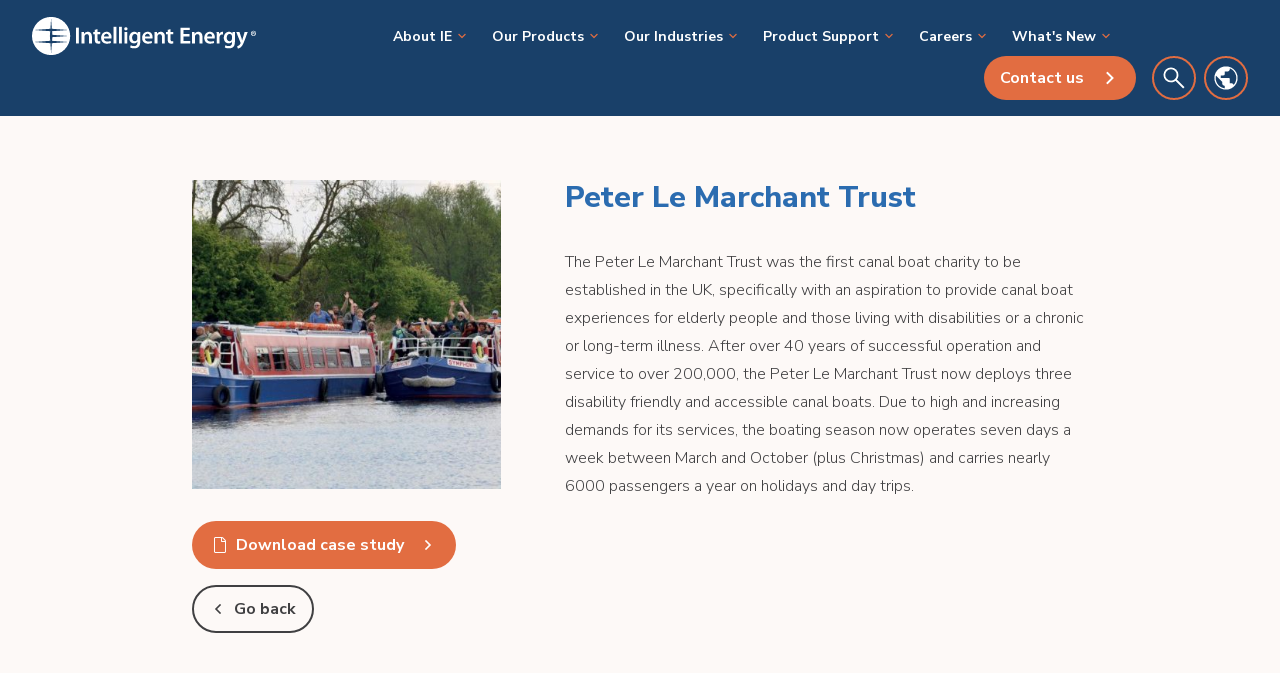

--- FILE ---
content_type: text/html; charset=UTF-8
request_url: https://www.intelligent-energy.com/about-ie/charitable-trust/awardees/peter-le-marchant-trust/
body_size: 24170
content:
<!DOCTYPE html>
<html lang="en-GB">

	<head>
		<meta charset="UTF-8">
		<meta http-equiv="X-UA-Compatible" content="IE=edge">
		<meta
		name="viewport" content="width=device-width, initial-scale=1">

					<style>
				/*! tailwindcss v2.2.18 | MIT License | https://tailwindcss.com *//*! modern-normalize v1.1.0 | MIT License | https://github.com/sindresorhus/modern-normalize */html{-webkit-text-size-adjust:100%;line-height:1.15;-moz-tab-size:4;-o-tab-size:4;tab-size:4}body{font-family:system-ui,-apple-system,Segoe UI,Roboto,Helvetica,Arial,sans-serif,Apple Color Emoji,Segoe UI Emoji;margin:0}hr{color:inherit;height:0}abbr[title]{-webkit-text-decoration:underline dotted;text-decoration:underline dotted}b,strong{font-weight:bolder}code,kbd,pre,samp{font-family:ui-monospace,SFMono-Regular,Consolas,Liberation Mono,Menlo,monospace;font-size:1em}small{font-size:80%}sub,sup{font-size:75%;line-height:0;position:relative;vertical-align:baseline}sub{bottom:-.25em}sup{top:-.5em}table{border-color:inherit;text-indent:0}button,input,optgroup,select,textarea{font-family:inherit;font-size:100%;line-height:1.15;margin:0}button,select{text-transform:none}[type=button],[type=reset],[type=submit],button{-webkit-appearance:button}::-moz-focus-inner{border-style:none;padding:0}:-moz-focusring{outline:1px dotted ButtonText}:-moz-ui-invalid{box-shadow:none}legend{padding:0}progress{vertical-align:baseline}::-webkit-inner-spin-button,::-webkit-outer-spin-button{height:auto}[type=search]{-webkit-appearance:textfield;outline-offset:-2px}::-webkit-search-decoration{-webkit-appearance:none}::-webkit-file-upload-button{-webkit-appearance:button;font:inherit}summary{display:list-item}blockquote,dd,dl,figure,h1,h2,h3,h4,h5,h6,hr,p,pre{margin:0}button{background-color:transparent;background-image:none}fieldset,ol,ul{margin:0;padding:0}ol,ul{list-style:none}html{font-family:Nunito Sans,sans-serif;line-height:1.5}body{font-family:inherit;line-height:inherit}*,:after,:before{border:0 solid;box-sizing:border-box}hr{border-top-width:1px}img{border-style:solid}textarea{resize:vertical}input::-moz-placeholder,textarea::-moz-placeholder{color:#9ca3af}input:-ms-input-placeholder,textarea:-ms-input-placeholder{color:#9ca3af}input::placeholder,textarea::placeholder{color:#9ca3af}[role=button],button{cursor:pointer}:-moz-focusring{outline:auto}table{border-collapse:collapse}h1,h2,h3,h4,h5,h6{font-size:inherit;font-weight:inherit}a{color:inherit;text-decoration:inherit}button,input,optgroup,select,textarea{color:inherit;line-height:inherit;padding:0}code,kbd,pre,samp{font-family:ui-monospace,SFMono-Regular,Menlo,Monaco,Consolas,Liberation Mono,Courier New,monospace}audio,canvas,embed,iframe,img,object,svg,video{display:block;vertical-align:middle}img,video{height:auto;max-width:100%}[hidden]{display:none}*,:after,:before{--tw-translate-x:0;--tw-translate-y:0;--tw-rotate:0;--tw-skew-x:0;--tw-skew-y:0;--tw-scale-x:1;--tw-scale-y:1;--tw-transform:translateX(var(--tw-translate-x)) translateY(var(--tw-translate-y)) rotate(var(--tw-rotate)) skewX(var(--tw-skew-x)) skewY(var(--tw-skew-y)) scaleX(var(--tw-scale-x)) scaleY(var(--tw-scale-y));--tw-border-opacity:1;--tw-ring-inset:var(--tw-empty,/*!*/ /*!*/);--tw-ring-offset-width:0px;--tw-ring-offset-color:#fff;--tw-ring-color:rgba(59,130,246,0.5);--tw-ring-offset-shadow:0 0 #0000;--tw-ring-shadow:0 0 #0000;--tw-shadow:0 0 #0000;--tw-blur:var(--tw-empty,/*!*/ /*!*/);--tw-brightness:var(--tw-empty,/*!*/ /*!*/);--tw-contrast:var(--tw-empty,/*!*/ /*!*/);--tw-grayscale:var(--tw-empty,/*!*/ /*!*/);--tw-hue-rotate:var(--tw-empty,/*!*/ /*!*/);--tw-invert:var(--tw-empty,/*!*/ /*!*/);--tw-saturate:var(--tw-empty,/*!*/ /*!*/);--tw-sepia:var(--tw-empty,/*!*/ /*!*/);--tw-drop-shadow:var(--tw-empty,/*!*/ /*!*/);--tw-filter:var(--tw-blur) var(--tw-brightness) var(--tw-contrast) var(--tw-grayscale) var(--tw-hue-rotate) var(--tw-invert) var(--tw-saturate) var(--tw-sepia) var(--tw-drop-shadow);border-color:rgba(229,231,235,var(--tw-border-opacity))}[multiple],[type=date],[type=datetime-local],[type=email],[type=month],[type=number],[type=password],[type=search],[type=tel],[type=text],[type=time],[type=url],[type=week],select,textarea{-webkit-appearance:none;-moz-appearance:none;appearance:none;background-color:#fff;border-color:#6b7280;border-radius:0;border-width:1px;font-size:1rem;line-height:1.5rem;padding:.5rem .75rem}[multiple]:focus,[type=date]:focus,[type=datetime-local]:focus,[type=email]:focus,[type=month]:focus,[type=number]:focus,[type=password]:focus,[type=search]:focus,[type=tel]:focus,[type=text]:focus,[type=time]:focus,[type=url]:focus,[type=week]:focus,select:focus,textarea:focus{--tw-ring-inset:var(--tw-empty,/*!*/ /*!*/);--tw-ring-offset-width:0px;--tw-ring-offset-color:#fff;--tw-ring-color:#2563eb;--tw-ring-offset-shadow:var(--tw-ring-inset) 0 0 0 var(--tw-ring-offset-width) var(--tw-ring-offset-color);--tw-ring-shadow:var(--tw-ring-inset) 0 0 0 calc(1px + var(--tw-ring-offset-width)) var(--tw-ring-color);border-color:#2563eb;box-shadow:var(--tw-ring-offset-shadow),var(--tw-ring-shadow),var(--tw-shadow,0 0 #0000);outline:2px solid transparent;outline-offset:2px}input::-moz-placeholder,textarea::-moz-placeholder{color:#6b7280;opacity:1}input:-ms-input-placeholder,textarea:-ms-input-placeholder{color:#6b7280;opacity:1}input::placeholder,textarea::placeholder{color:#6b7280;opacity:1}::-webkit-datetime-edit-fields-wrapper{padding:0}::-webkit-date-and-time-value{min-height:1.5em}select{-webkit-print-color-adjust:exact;background-image:url("data:image/svg+xml;charset=utf-8,%3Csvg xmlns='http://www.w3.org/2000/svg' fill='none' viewBox='0 0 20 20'%3E%3Cpath stroke='%236b7280' stroke-linecap='round' stroke-linejoin='round' stroke-width='1.5' d='m6 8 4 4 4-4'/%3E%3C/svg%3E");background-position:right .5rem center;background-size:1.5em 1.5em;color-adjust:exact;padding-right:2.5rem}[multiple]{-webkit-print-color-adjust:unset;background-image:none;background-position:0 0;background-repeat:unset;background-size:initial;color-adjust:unset;padding-right:.75rem}[type=checkbox],[type=radio]{-webkit-print-color-adjust:exact;-webkit-appearance:none;-moz-appearance:none;appearance:none;background-color:#fff;background-origin:border-box;border-color:#6b7280;border-width:1px;color:#2563eb;color-adjust:exact;display:inline-block;flex-shrink:0;height:1rem;padding:0;-webkit-user-select:none;-moz-user-select:none;-ms-user-select:none;user-select:none;vertical-align:middle;width:1rem}[type=checkbox]{border-radius:0}[type=radio]{border-radius:100%}[type=checkbox]:focus,[type=radio]:focus{--tw-ring-inset:var(--tw-empty,/*!*/ /*!*/);--tw-ring-offset-width:2px;--tw-ring-offset-color:#fff;--tw-ring-color:#2563eb;--tw-ring-offset-shadow:var(--tw-ring-inset) 0 0 0 var(--tw-ring-offset-width) var(--tw-ring-offset-color);--tw-ring-shadow:var(--tw-ring-inset) 0 0 0 calc(2px + var(--tw-ring-offset-width)) var(--tw-ring-color);box-shadow:var(--tw-ring-offset-shadow),var(--tw-ring-shadow),var(--tw-shadow,0 0 #0000);outline:2px solid transparent;outline-offset:2px}[type=checkbox]:checked,[type=radio]:checked{background-color:currentColor;background-position:50%;background-repeat:no-repeat;background-size:100% 100%;border-color:transparent}[type=checkbox]:checked{background-image:url("data:image/svg+xml;charset=utf-8,%3Csvg viewBox='0 0 16 16' fill='%23fff' xmlns='http://www.w3.org/2000/svg'%3E%3Cpath d='M12.207 4.793a1 1 0 0 1 0 1.414l-5 5a1 1 0 0 1-1.414 0l-2-2a1 1 0 0 1 1.414-1.414L6.5 9.086l4.293-4.293a1 1 0 0 1 1.414 0z'/%3E%3C/svg%3E")}[type=radio]:checked{background-image:url("data:image/svg+xml;charset=utf-8,%3Csvg viewBox='0 0 16 16' fill='%23fff' xmlns='http://www.w3.org/2000/svg'%3E%3Ccircle cx='8' cy='8' r='3'/%3E%3C/svg%3E")}[type=checkbox]:checked:focus,[type=checkbox]:checked:hover,[type=radio]:checked:focus,[type=radio]:checked:hover{background-color:currentColor;border-color:transparent}[type=checkbox]:indeterminate{background-color:currentColor;background-image:url("data:image/svg+xml;charset=utf-8,%3Csvg xmlns='http://www.w3.org/2000/svg' fill='none' viewBox='0 0 16 16'%3E%3Cpath stroke='%23fff' stroke-linecap='round' stroke-linejoin='round' stroke-width='2' d='M4 8h8'/%3E%3C/svg%3E");background-position:50%;background-repeat:no-repeat;background-size:100% 100%;border-color:transparent}[type=checkbox]:indeterminate:focus,[type=checkbox]:indeterminate:hover{background-color:currentColor;border-color:transparent}[type=file]{background:unset;border-color:inherit;border-radius:0;border-width:0;font-size:unset;line-height:inherit;padding:0}[type=file]:focus{outline:1px auto -webkit-focus-ring-color}body,html{min-height:101%;scroll-behavior:smooth}body{--tw-text-opacity:1;-webkit-font-smoothing:antialiased;-moz-osx-font-smoothing:grayscale;color:rgba(64,64,66,var(--tw-text-opacity));font-family:Nunito Sans,sans-serif;font-size:.875rem;line-height:1.25rem;line-height:1.625}@media (min-width:600px){body{font-size:1rem;line-height:1.5rem}}#pixel-to-watch{height:1px;left:0;position:absolute;top:300px;width:1px}.container{margin-left:auto;margin-right:auto;max-width:calc(1900px + 2rem);padding-left:2rem;padding-right:2rem;width:100%}a{transition-duration:.15s;transition-duration:.3s;transition-property:background-color,border-color,color,fill,stroke,opacity,box-shadow,transform,filter,-webkit-backdrop-filter;transition-property:background-color,border-color,color,fill,stroke,opacity,box-shadow,transform,filter,backdrop-filter;transition-property:background-color,border-color,color,fill,stroke,opacity,box-shadow,transform,filter,backdrop-filter,-webkit-backdrop-filter;transition-timing-function:cubic-bezier(.4,0,.2,1)}.lazyload,.lazyloading{opacity:0}.lazyloaded{opacity:1;transform:var(--tw-transform);transition-duration:.15s;transition-duration:.3s;transition-property:background-color,border-color,color,fill,stroke,opacity,box-shadow,transform,filter,-webkit-backdrop-filter;transition-property:background-color,border-color,color,fill,stroke,opacity,box-shadow,transform,filter,backdrop-filter;transition-property:background-color,border-color,color,fill,stroke,opacity,box-shadow,transform,filter,backdrop-filter,-webkit-backdrop-filter;transition-timing-function:cubic-bezier(.4,0,.2,1)}.icon{stroke-width:0;stroke:currentColor;fill:currentColor;display:inline-block;height:1em;width:1em}.header--sticky{--tw-bg-opacity:0.95;--tw-shadow:0 20px 25px -5px rgba(0,0,0,0.1),0 10px 10px -5px rgba(0,0,0,0.04);box-shadow:var(--tw-ring-offset-shadow,0 0 #0000),var(--tw-ring-shadow,0 0 #0000),var(--tw-shadow);transition-duration:.15s;transition-duration:.5s;transition-property:background-color,border-color,color,fill,stroke,opacity,box-shadow,transform,filter,-webkit-backdrop-filter;transition-property:background-color,border-color,color,fill,stroke,opacity,box-shadow,transform,filter,backdrop-filter;transition-property:background-color,border-color,color,fill,stroke,opacity,box-shadow,transform,filter,backdrop-filter,-webkit-backdrop-filter;transition-timing-function:cubic-bezier(.4,0,.2,1)}.hero-text-white{--tw-text-opacity:1!important;color:rgba(255,255,255,var(--tw-text-opacity))!important}#hero__classic .h1{font-size:1.5rem;line-height:2rem;line-height:110%!important}@media (min-width:768px){#hero__classic .h1{font-size:1.875rem;line-height:2.25rem}}@media (min-width:1280px){#hero__classic .h1{font-size:2.25rem;line-height:2.5rem}}@media (min-width:1400px){#hero__classic .h1{font-size:3rem;line-height:1}}.splide__arrows{height:100%;left:0;position:absolute;top:0;width:100%}.splide__arrow{--tw-translate-y:-50%;--tw-border-opacity:1;align-items:center;background-color:transparent;border-color:rgba(64,64,66,var(--tw-border-opacity));border-radius:9999px;border-width:2px;display:flex;height:2rem;justify-content:center;padding:0;position:absolute;top:50%;transform:var(--tw-transform);transition-duration:.15s;transition-duration:.3s;transition-property:background-color,border-color,color,fill,stroke,opacity,box-shadow,transform,filter,-webkit-backdrop-filter;transition-property:background-color,border-color,color,fill,stroke,opacity,box-shadow,transform,filter,backdrop-filter;transition-property:background-color,border-color,color,fill,stroke,opacity,box-shadow,transform,filter,backdrop-filter,-webkit-backdrop-filter;transition-timing-function:cubic-bezier(.4,0,.2,1);width:2rem;z-index:30}.splide__arrow:hover{--tw-bg-opacity:1;background-color:rgba(64,64,66,var(--tw-bg-opacity))}@media (min-width:600px){.splide__arrow{height:2.5rem;width:2.5rem}}.splide__arrow svg{fill:currentColor}.splide__arrow svg:hover{--tw-text-opacity:1;color:rgba(255,255,255,var(--tw-text-opacity))}.splide__arrow--prev{left:-.25rem}@media (min-width:1900px){.splide__arrow--prev{left:-2.5rem}}.splide__arrow--next{--tw-rotate:180deg;right:-.25rem;transform:var(--tw-transform)}@media (min-width:1900px){.splide__arrow--next{right:-2.5rem}}.carousel__gallery .splide__arrow--prev{left:1.5rem}.carousel__gallery .splide__arrow--next{right:1.5rem}.carousel__gallery .splide__arrow{--tw-border-opacity:1;border-color:rgba(255,255,255,var(--tw-border-opacity))}.carousel__gallery .splide__arrow svg{fill:currentColor}.carousel__gallery .splide__arrow svg,.carousel__gallery .splide__arrow svg:hover{--tw-text-opacity:1;color:rgba(255,255,255,var(--tw-text-opacity))}.carousel__gallery .splide__pagination{align-items:flex-start;display:flex;justify-content:flex-start;left:3rem;position:absolute;top:1rem;width:100%}.carousel__gallery .splide__pagination>:not([hidden])~:not([hidden]){--tw-space-x-reverse:0;margin-left:calc(.5rem*(1 - var(--tw-space-x-reverse)));margin-right:calc(.5rem*var(--tw-space-x-reverse))}@media (min-width:1280px){.carousel__gallery .splide__pagination{left:5rem}}.carousel__gallery--product .splide__pagination{left:1rem}@media (min-width:1280px){.carousel__gallery--product .splide__pagination{left:1rem}}.carousel__gallery .splide__pagination__page{--tw-border-opacity:1;background-color:transparent;border-color:rgba(255,255,255,var(--tw-border-opacity));border-radius:9999px;border-width:2px;height:1rem;width:1rem}.carousel__gallery .splide__pagination__page:hover{--tw-border-opacity:1;--tw-bg-opacity:1;background-color:rgba(240,182,160,var(--tw-bg-opacity));border-color:rgba(240,182,160,var(--tw-border-opacity))}.carousel__gallery--product .splide__pagination__page{--tw-shadow:0 1px 3px 0 rgba(0,0,0,0.1),0 1px 2px 0 rgba(0,0,0,0.06);box-shadow:var(--tw-ring-offset-shadow,0 0 #0000),var(--tw-ring-shadow,0 0 #0000),var(--tw-shadow)}.carousel__gallery .splide__pagination__page.is-active{--tw-border-opacity:1;--tw-bg-opacity:1;background-color:rgba(226,109,65,var(--tw-bg-opacity));border-color:rgba(226,109,65,var(--tw-border-opacity));pointer-events:none}.wp-block-columns{display:grid;margin:auto;max-width:1900px;width:100%}@media (min-width:1024px){.wp-block-columns{grid-auto-columns:minmax(0,1fr);grid-auto-flow:column}}.filter__team{display:none}.filter__team--show{display:block}.filter__partner{display:none}.filter__partner--show{display:block}#filter__team--btn-container.sticky--filters{--tw-shadow:0px 40px 20px -35px rgba(0,0,0,0.1);box-shadow:var(--tw-ring-offset-shadow,0 0 #0000),var(--tw-ring-shadow,0 0 #0000),var(--tw-shadow)}#faqs__wrapper img{max-width:100%}
/*! purgecss start ignore */@media (min-width:600px){@-webkit-keyframes fadeIn{0%{opacity:1%}0%{transform:translateY(100px)}to{opacity:1}to{transform:translateY(0)}}@keyframes fadeIn{0%{opacity:1%}0%{transform:translateY(100px)}to{opacity:1}to{transform:translateY(0)}}.animate{-webkit-animation-duration:2s;animation-duration:2s;-webkit-animation-fill-mode:forwards;animation-fill-mode:forwards;opacity:1%;transition-duration:.15s;transition-property:all;transition-timing-function:cubic-bezier(.4,0,.2,1)}}.animate-fade{opacity:1%}.delay-1{-webkit-animation-delay:.1s;animation-delay:.1s}.delay-2{-webkit-animation-delay:.2s;animation-delay:.2s}.delay-3{-webkit-animation-delay:.3s;animation-delay:.3s}.delay-4{-webkit-animation-delay:.4s;animation-delay:.4s}.delay-5{-webkit-animation-delay:.5s;animation-delay:.5s}.delay-6{-webkit-animation-delay:.6s;animation-delay:.6s}.delay-7{-webkit-animation-delay:.7s;animation-delay:.7s}.delay-8{-webkit-animation-delay:.8s;animation-delay:.8s}.delay-9{-webkit-animation-delay:.9s;animation-delay:.9s}.delay-10{-webkit-animation-delay:1s;animation-delay:1s}.delay-11{-webkit-animation-delay:1.1s;animation-delay:1.1s}.delay-12{-webkit-animation-delay:1.2s;animation-delay:1.2s}.fadeIn{-webkit-animation-name:fadeIn;animation-name:fadeIn}
/*! purgecss end ignore */.btn{--tw-bg-opacity:1;--tw-text-opacity:1;align-items:center;background-color:rgba(226,109,65,var(--tw-bg-opacity));border-radius:1.5rem;color:rgba(255,255,255,var(--tw-text-opacity));display:inline-flex;font-size:1rem;font-weight:700;justify-content:space-between;line-height:1.5rem;line-height:1.25;padding:.875rem 1.25rem;text-align:left;text-decoration:none;transition-duration:.15s;transition-duration:.3s;transition-property:background-color,border-color,color,fill,stroke,opacity,box-shadow,transform,filter,-webkit-backdrop-filter;transition-property:background-color,border-color,color,fill,stroke,opacity,box-shadow,transform,filter,backdrop-filter;transition-property:background-color,border-color,color,fill,stroke,opacity,box-shadow,transform,filter,backdrop-filter,-webkit-backdrop-filter;transition-timing-function:cubic-bezier(.4,0,.2,1)}.btn:hover{--tw-bg-opacity:1;background-color:rgba(25,64,105,var(--tw-bg-opacity))}.btn:focus{--tw-bg-opacity:1;background-color:rgba(180,87,52,var(--tw-bg-opacity))}.btn .icon{margin-left:1rem}.btn--outline{--tw-border-opacity:1;--tw-text-opacity:1;align-items:center;background-color:transparent;border-color:rgba(64,64,66,var(--tw-border-opacity));border-radius:1.5rem;border-width:2px;color:rgba(64,64,66,var(--tw-text-opacity));display:inline-flex;font-size:1rem;font-weight:700;justify-content:space-between;line-height:1.5rem;padding:.875rem 1.25rem;text-decoration:none;transition-duration:.15s;transition-duration:.3s;transition-property:background-color,border-color,color,fill,stroke,opacity,box-shadow,transform,filter,-webkit-backdrop-filter;transition-property:background-color,border-color,color,fill,stroke,opacity,box-shadow,transform,filter,backdrop-filter;transition-property:background-color,border-color,color,fill,stroke,opacity,box-shadow,transform,filter,backdrop-filter,-webkit-backdrop-filter;transition-timing-function:cubic-bezier(.4,0,.2,1)}.btn--outline:hover{background-color:rgba(43,108,176,var(--tw-bg-opacity));border-color:rgba(43,108,176,var(--tw-border-opacity))}.btn--outline:focus,.btn--outline:hover{--tw-border-opacity:1;--tw-bg-opacity:1;--tw-text-opacity:1;color:rgba(255,255,255,var(--tw-text-opacity))}.btn--outline:focus{background-color:rgba(25,64,105,var(--tw-bg-opacity));border-color:rgba(25,64,105,var(--tw-border-opacity))}.btn--small{font-size:.875rem;line-height:1.25rem;padding:.25rem .5rem}@media (min-width:600px){.btn--small{font-size:1rem;line-height:1.5rem;padding-bottom:.625rem;padding-left:1rem;padding-right:1rem;padding-top:.625rem}}#filter__team--btn-container .btn.active{--tw-border-opacity:1;--tw-bg-opacity:1;--tw-text-opacity:1;background-color:rgba(226,109,65,var(--tw-bg-opacity));border-color:rgba(226,109,65,var(--tw-border-opacity));color:rgba(255,255,255,var(--tw-text-opacity));pointer-events:none}.btn--mini{--tw-bg-opacity:1;--tw-text-opacity:1;background-color:rgba(229,231,235,var(--tw-bg-opacity));color:rgba(64,64,66,var(--tw-text-opacity));font-size:.875rem;line-height:1.25rem;margin:.25rem;padding:.375rem .75rem}.btn--mini:hover{--tw-bg-opacity:1;background-color:rgba(209,213,219,var(--tw-bg-opacity))}.btn--mini:focus{--tw-bg-opacity:1;background-color:rgba(156,163,175,var(--tw-bg-opacity))}.menu-primary li{position:relative;width:auto}.menu-primary li:focus-within>.sub-menu{display:block}.menu-primary li:focus-within>.sub-menu{opacity:1}.menu-primary a{align-items:center;display:flex;font-size:.875rem;font-weight:700;justify-content:center;line-height:1.25rem;line-height:1.25;text-align:left}@media (min-width:1280px){.menu-primary a{margin-left:.25rem;margin-right:.25rem}}@media (min-width:1900px){.menu-primary a{font-size:1rem;line-height:1.5rem;margin-left:1rem;margin-right:1rem}}.menu-primary a:hover+.sub-menu{display:flex;opacity:1}.menu-primary .icon-angle-down{--tw-text-opacity:1;color:rgba(226,109,65,var(--tw-text-opacity));display:flex;height:.75rem;margin-left:.25rem;width:.75rem}@media (min-width:1900px){.menu-primary .icon-angle-down{height:1.25rem;margin-left:.5rem;min-height:1.25rem;min-width:1.25rem;width:1.25rem}}.menu-primary .icon-angle-right{--tw-text-opacity:1;color:rgba(226,109,65,var(--tw-text-opacity));display:flex;height:1.25rem;margin-left:.5rem;min-height:1.25rem;min-width:1.25rem;width:1.25rem}.menu-primary .current-menu-item>a,.menu-primary .current-menu-parent>a{--tw-text-opacity:1;color:rgba(240,182,160,var(--tw-text-opacity))}.menu-primary .current-menu-item>a:hover,.menu-primary .current-menu-parent>a:hover{--tw-text-opacity:1;color:rgba(43,108,176,var(--tw-text-opacity))}.menu-primary .current-menu-item>a .icon-angle-down,.menu-primary .current-menu-parent>a .icon-angle-down{--tw-text-opacity:1;color:rgba(226,109,65,var(--tw-text-opacity))}.menu-primary .sub-menu{--tw-translate-x:0px;--tw-bg-opacity:1;--tw-shadow:0 10px 15px -3px rgba(0,0,0,0.1),0 4px 6px -2px rgba(0,0,0,0.05);background-color:rgba(255,255,255,var(--tw-bg-opacity));box-shadow:var(--tw-ring-offset-shadow,0 0 #0000),var(--tw-ring-shadow,0 0 #0000),var(--tw-shadow);display:none;left:0;opacity:0;position:absolute;top:100%;transform:var(--tw-transform);z-index:40}.menu-primary .sub-menu:focus-within{visibility:visible}.menu-primary .sub-menu:focus-within{display:flex}.menu-primary .sub-menu:focus-within{opacity:1}.menu-primary .sub-menu:hover{display:flex;opacity:1;visibility:visible}.menu-primary .sub-menu .sub-menu{--tw-bg-opacity:1;background-color:rgba(255,255,255,var(--tw-bg-opacity));left:100%;top:0}.menu-primary .sub-menu li{width:100%}.menu-item-1106 a:before,.menu-item-1112 a:before,.menu-item-1113 a:before{background-position:50%;background-repeat:no-repeat;background-size:contain;content:"";display:inline-block;height:1.5rem;margin-right:.5rem;width:2rem}
/*! purgecss start ignore */.hf-form{width:100%}.hf-fields-wrap{align-items:flex-start;display:flex;flex-wrap:wrap;justify-content:space-between;width:100%}.hf-form p{line-height:1.25;margin-bottom:.5rem;position:relative;width:100%}@media (min-width:600px){.hf-form p{margin-bottom:2rem}}@media (min-width:1024px){.hf-form p{width:48%}}.hf-form p label{line-height:1.25}.hf-form label{--tw-text-opacity:1;color:rgba(64,64,66,var(--tw-text-opacity));font-size:.875rem;line-height:1.25rem;width:100%}@media (min-width:600px){.hf-form label{font-size:1rem;line-height:1.5rem}}.hf-form label span{padding-right:1rem}input[type=date],input[type=datetime-local],input[type=email],input[type=month],input[type=number],input[type=password],input[type=search],input[type=tel],input[type=text],input[type=time],input[type=url],input[type=week],select,select[multiple],textarea{--tw-border-opacity:1;--tw-bg-opacity:1;--tw-text-opacity:1;background-color:rgba(255,255,255,var(--tw-bg-opacity));background-repeat:no-repeat;border:1px solid rgba(43,108,176,var(--tw-border-opacity));color:rgba(43,108,176,var(--tw-text-opacity));font-size:.875rem;line-height:1.25rem;margin-top:.25rem;padding:.5rem .75rem;position:relative;width:100%}@media (min-width:600px){input[type=date],input[type=datetime-local],input[type=email],input[type=month],input[type=number],input[type=password],input[type=search],input[type=tel],input[type=text],input[type=time],input[type=url],input[type=week],select,select[multiple],textarea{padding-bottom:.75rem;padding-left:1rem;padding-right:1rem;padding-top:.75rem}}textarea{height:8rem;width:100%}input[type=checkbox]{--tw-border-opacity:1;--tw-bg-opacity:1;--tw-text-opacity:1;background-color:rgba(243,244,246,var(--tw-bg-opacity));border-color:rgba(209,213,219,var(--tw-border-opacity));border-radius:.25rem;color:rgba(37,99,235,var(--tw-text-opacity));height:1rem;width:1rem}input[type=checkbox]:focus{--tw-ring-offset-shadow:var(--tw-ring-inset) 0 0 0 var(--tw-ring-offset-width) var(--tw-ring-offset-color);--tw-ring-shadow:var(--tw-ring-inset) 0 0 0 calc(2px + var(--tw-ring-offset-width)) var(--tw-ring-color);--tw-ring-opacity:1;--tw-ring-color:rgba(59,130,246,var(--tw-ring-opacity));box-shadow:var(--tw-ring-offset-shadow),var(--tw-ring-shadow),var(--tw-shadow,0 0 #0000)}input[type=radio]{--tw-border-opacity:1;--tw-bg-opacity:1;--tw-text-opacity:1;background-color:rgba(243,244,246,var(--tw-bg-opacity));border-color:rgba(209,213,219,var(--tw-border-opacity));color:rgba(37,99,235,var(--tw-text-opacity));height:1rem;width:1rem}input[type=radio]:focus{--tw-ring-offset-shadow:var(--tw-ring-inset) 0 0 0 var(--tw-ring-offset-width) var(--tw-ring-offset-color);--tw-ring-shadow:var(--tw-ring-inset) 0 0 0 calc(2px + var(--tw-ring-offset-width)) var(--tw-ring-color);--tw-ring-opacity:1;--tw-ring-color:rgba(59,130,246,var(--tw-ring-opacity));box-shadow:var(--tw-ring-offset-shadow),var(--tw-ring-shadow),var(--tw-shadow,0 0 #0000)}[aria-invalid=true]{background-color:#f3e2e2}select{--tw-text-opacity:1;-webkit-appearance:none;background-image:linear-gradient(45deg,transparent 50%,gray 0),linear-gradient(135deg,gray 50%,transparent 0),linear-gradient(90deg,#ccc,#ccc);background-position:calc(100% - 20px) calc(1.5em + 2px),calc(100% - 15px) calc(1.5em + 2px),calc(100% - 2.5em) 1em;background-repeat:no-repeat;background-size:5px 5px,5px 5px,1px 1.5em;color:rgba(64,64,66,var(--tw-text-opacity))}input::-moz-placeholder{--tw-text-opacity:1;color:rgba(64,64,66,var(--tw-text-opacity))}input:-ms-input-placeholder{--tw-text-opacity:1;color:rgba(64,64,66,var(--tw-text-opacity))}input::placeholder{--tw-text-opacity:1;color:rgba(64,64,66,var(--tw-text-opacity))}textarea::-moz-placeholder{--tw-text-opacity:1;color:rgba(64,64,66,var(--tw-text-opacity))}textarea:-ms-input-placeholder{--tw-text-opacity:1;color:rgba(64,64,66,var(--tw-text-opacity))}textarea::placeholder{--tw-text-opacity:1;color:rgba(64,64,66,var(--tw-text-opacity))}input[type=button],input[type=submit]{--tw-bg-opacity:1;--tw-text-opacity:1;align-items:center;background-color:rgba(226,109,65,var(--tw-bg-opacity));border-radius:1.5rem;color:rgba(255,255,255,var(--tw-text-opacity));display:inline-flex;font-size:1rem;font-weight:700;justify-content:space-between;line-height:1.5rem;line-height:1.25;padding:.875rem 1.25rem;text-align:left;text-decoration:none;transition-duration:.15s;transition-duration:.3s;transition-property:background-color,border-color,color,fill,stroke,opacity,box-shadow,transform,filter,-webkit-backdrop-filter;transition-property:background-color,border-color,color,fill,stroke,opacity,box-shadow,transform,filter,backdrop-filter;transition-property:background-color,border-color,color,fill,stroke,opacity,box-shadow,transform,filter,backdrop-filter,-webkit-backdrop-filter;transition-timing-function:cubic-bezier(.4,0,.2,1)}input[type=button]:hover,input[type=submit]:hover{--tw-bg-opacity:1;background-color:rgba(25,64,105,var(--tw-bg-opacity))}input[type=button]:focus,input[type=submit]:focus{--tw-bg-opacity:1;background-color:rgba(180,87,52,var(--tw-bg-opacity))}.hf-form-1364 .hf-fields-wrap p{order:1}.hf-fields-wrap h3{width:100%}.asterisk{--tw-text-opacity:1;color:rgba(239,68,68,var(--tw-text-opacity));position:absolute;right:.5rem;top:.5rem;z-index:50}
/*! purgecss end ignore */
/*! purgecss start ignore */.mob-nav{background-color:rgba(43,108,176,var(--tw-bg-opacity));bottom:0;display:block!important;height:100%;position:fixed;right:0;top:0;transform:translateY(101%);transition-duration:.3s;transition:.3s;z-index:99999999}.mob-nav,.mob-nav:before{--tw-bg-opacity:1;width:100%}.mob-nav:before{--tw-text-opacity:1;background-color:rgba(25,64,105,var(--tw-bg-opacity));color:rgba(255,255,255,var(--tw-text-opacity));content:"Menu";display:block;opacity:.9;padding:1rem;text-align:center}.mob-nav--active{--tw-translate-y:0px;--tw-shadow:0 25px 50px -12px rgba(0,0,0,0.25);box-shadow:var(--tw-ring-offset-shadow,0 0 #0000),var(--tw-ring-shadow,0 0 #0000),var(--tw-shadow);transform:var(--tw-transform)}.mob-nav li{list-style-type:none}.mob-nav a,.mob-nav li{float:left;position:relative;width:100%}.mob-nav a{--tw-border-opacity:1;--tw-text-opacity:1;background-color:transparent;border-bottom-width:1px;border-color:rgba(25,64,105,var(--tw-border-opacity));color:rgba(255,255,255,var(--tw-text-opacity));font-size:.875rem;font-weight:700;line-height:1.25rem;padding:1rem 4rem 1rem 1.5rem}.mob-nav a,.mob-nav a:hover{text-decoration:none}.mob-nav a>.icon,.mob-nav br{display:none}.mob-nav .sub-arrow{--tw-border-opacity:1;--tw-text-opacity:1;background-color:transparent;border-color:rgba(25,64,105,var(--tw-border-opacity));border-left-width:1px;color:rgba(255,255,255,var(--tw-text-opacity));cursor:pointer;padding:14px 0;position:absolute;right:0;text-align:center;top:0;width:45px;z-index:10}.mob-nav .sub-arrow .icon{display:none}.mob-nav .sub-arrow .icon.active{display:inline-block}.mob-nav a.active{--tw-bg-opacity:1;--tw-text-opacity:1;background-color:rgba(25,64,105,var(--tw-bg-opacity));color:rgba(255,255,255,var(--tw-text-opacity))}.mob-nav a.active+.sub-arrow{--tw-border-opacity:1;--tw-text-opacity:1;border-color:rgba(25,64,105,var(--tw-border-opacity));color:rgba(255,255,255,var(--tw-text-opacity))}.mob-nav .sub-menu{display:none;float:left;width:100%}.mob-nav .current-menu-ancestor>a,.mob-nav .current-menu-item>a,.mob-nav .current-menu-parent>a{--tw-bg-opacity:1;--tw-text-opacity:1;background-color:rgba(226,109,65,var(--tw-bg-opacity));color:rgba(255,255,255,var(--tw-text-opacity))}.mob-nav .current-menu-ancestor>.sub-arrow,.mob-nav .current-menu-item>.sub-arrow,.mob-nav .current-menu-parent>.sub-arrow{--tw-text-opacity:1;color:rgba(255,255,255,var(--tw-text-opacity))}.mob-nav .scroll-container{-webkit-overflow-scrolling:touch;height:calc(100vh - 4rem);left:0;overflow-y:scroll;padding-bottom:100px;position:absolute;top:3.5rem;width:100%}.mob-nav .scroll-container::-webkit-scrollbar{display:none}.mob-nav--active .mob-nav-close{display:flex}.mob-nav-close .icon{--tw-text-opacity:1;color:rgba(25,64,105,var(--tw-text-opacity));font-size:1.5rem;line-height:2rem;margin:auto}.mob-nav-underlay{--tw-bg-opacity:1;--tw-bg-opacity:0.9;background-color:rgba(25,64,105,var(--tw-bg-opacity));bottom:0;display:block!important;height:100%;left:0;opacity:0;position:fixed;right:0;top:0;transition-duration:.15s;transition-duration:.3s;transition-property:background-color,border-color,color,fill,stroke,opacity,box-shadow,transform,filter,-webkit-backdrop-filter;transition-property:background-color,border-color,color,fill,stroke,opacity,box-shadow,transform,filter,backdrop-filter;transition-property:background-color,border-color,color,fill,stroke,opacity,box-shadow,transform,filter,backdrop-filter,-webkit-backdrop-filter;transition-timing-function:cubic-bezier(.4,0,.2,1);visibility:hidden;width:100%;z-index:999999}.mob-nav-underlay.mob-nav--active{opacity:1;visibility:visible}.mob-phone-menu{--tw-bg-opacity:1;align-items:center;background-color:rgba(64,64,66,var(--tw-bg-opacity));bottom:0;display:flex;flex-direction:column;flex-wrap:wrap;height:100%;height:100vh;justify-content:center;left:0;position:fixed;right:0;top:0;transform:translateY(101%);transition-duration:.3s;width:100%;z-index:50}.mob-phone-menu--active{--tw-translate-y:0px;--tw-shadow:0 25px 50px -12px rgba(0,0,0,0.25);box-shadow:var(--tw-ring-offset-shadow,0 0 #0000),var(--tw-ring-shadow,0 0 #0000),var(--tw-shadow);transform:var(--tw-transform)}.mob-phone-menu a{font-weight:700}.mob-nav .link-active{--tw-bg-opacity:1;--tw-text-opacity:1;background-color:rgba(64,64,66,var(--tw-bg-opacity));color:rgba(255,255,255,var(--tw-text-opacity))}
/*! purgecss end ignore */
/*! purgecss start ignore */.h1,.h2,.h3,.h4,.h5,.h6,h1,h2,h3,h4,h5,h6{--tw-text-opacity:1;color:rgba(43,108,176,var(--tw-text-opacity));font-weight:800;line-height:1.1;margin-bottom:1rem}.h1,h1{font-size:1.25rem;line-height:1.75rem}@media (min-width:768px){.h1,h1{font-size:1.5rem;line-height:2rem}}@media (min-width:1280px){.h1,h1{font-size:1.875rem;line-height:2.25rem}}@media (min-width:1400px){.h1,h1{font-size:2.25rem;line-height:2.5rem}}.h2,h2{font-size:1.125rem;line-height:1.75rem}@media (min-width:768px){.h2,h2{font-size:1.25rem;line-height:1.75rem}}@media (min-width:1280px){.h2,h2{font-size:1.5rem;line-height:2rem}}@media (min-width:1400px){.h2,h2{font-size:1.875rem;line-height:2.25rem}}.h3,h3{font-size:1rem;line-height:1.5rem}@media (min-width:768px){.h3,h3{font-size:1.125rem;line-height:1.75rem}}@media (min-width:1280px){.h3,h3{font-size:1.25rem;line-height:1.75rem}}@media (min-width:1400px){.h3,h3{font-size:1.5rem;line-height:2rem}}.h4,h4{font-size:1rem;line-height:1.5rem}@media (min-width:1280px){.h4,h4{font-size:1.125rem;line-height:1.75rem}}@media (min-width:1400px){.h4,h4{font-size:1.25rem;line-height:1.75rem}}.h5,h5{font-size:.875rem;font-weight:400;line-height:1.25rem}@media (min-width:1280px){.h5,h5{font-size:1rem;line-height:1.5rem}}@media (min-width:1400px){.h5,h5{font-size:1.125rem;line-height:1.75rem}}.h6,h6{font-size:.875rem;font-weight:400;line-height:1.25rem}@media (min-width:1280px){.h6,h6{font-size:1rem;line-height:1.5rem}}article .h1,article .h2,article .h3,article .h4,article .h5,article .h6,article h1,article h2,article h3,article h4,article h5,article h6{margin-bottom:1rem}@media (min-width:1400px){article .h1,article .h2,article .h3,article .h4,article .h5,article .h6,article h1,article h2,article h3,article h4,article h5,article h6{margin-bottom:2rem}}article>p{line-height:1.5rem;margin-bottom:1rem}@media (min-width:600px){article>p{line-height:1.75rem;margin-bottom:1.5rem}}article a{--tw-text-opacity:1;color:rgba(43,108,176,var(--tw-text-opacity));display:inline-block;overflow-wrap:break-word}article a:focus,article a:hover{text-decoration:underline}article ol,article ul{margin-bottom:2rem;padding-left:0}article ol li,article ul li{line-height:1.625;margin-bottom:.5rem}article ul{align-items:flex-start;display:flex;flex-wrap:wrap;justify-content:flex-start;list-style-position:outside;padding-left:1rem}article ul,article ul li{position:relative}article ul li{line-height:1.25;list-style-type:disc;width:100%}@media (min-width:600px){article ul li{padding-bottom:.25rem;padding-top:.25rem}}@media (min-width:1024px){article ul li{padding-right:2rem}}article ol li{list-style-type:decimal}article blockquote{--tw-bg-opacity:1;background-color:rgba(243,244,246,var(--tw-bg-opacity));margin-bottom:2rem;padding:1rem}article .ld-phonenumber a{--tw-text-opacity:1;color:rgba(43,108,176,var(--tw-text-opacity));font-weight:700}article .btn:hover{text-decoration:none}article img{max-width:56rem;width:100%}@media (min-width:768px){article img{width:auto}}article figure{width:100%!important}article .alignleft{margin-bottom:1rem;margin-top:1rem}@media (min-width:768px){article .alignleft{float:left;margin-bottom:2rem;margin-right:2rem;margin-top:2rem}}article .aligncenter{margin-bottom:1rem;margin-top:1rem}@media (min-width:768px){article .aligncenter{float:none;margin-bottom:2rem;margin-left:auto;margin-right:auto;margin-top:2rem}}article .alignright{margin-bottom:1rem;margin-top:1rem}@media (min-width:768px){article .alignright{float:right;margin-bottom:2rem;margin-left:2rem;margin-top:2rem}}article .gallery{display:grid;gap:1rem;grid-auto-columns:-webkit-max-content;grid-auto-columns:max-content;grid-auto-flow:column;margin-bottom:1rem;margin-top:1rem}@media (min-width:768px){article .gallery{gap:2rem;margin-bottom:2rem;margin-top:2rem}}article .gallery-columns-2{grid-template-columns:repeat(2,minmax(0,1fr))}article .gallery-columns-3{grid-template-columns:repeat(3,minmax(0,1fr))}article .gallery-columns-4{grid-template-columns:repeat(4,minmax(0,1fr))}article .gallery-columns-5{grid-template-columns:repeat(5,minmax(0,1fr))}article table{--tw-bg-opacity:1;--tw-shadow:0 10px 15px -3px rgba(0,0,0,0.025),0 4px 6px -4px rgb(0 0 0/0.025);background-color:rgba(253,249,247,var(--tw-bg-opacity));border-width:1px;box-shadow:var(--tw-ring-offset-shadow,0 0 #0000),var(--tw-ring-shadow,0 0 #0000),var(--tw-shadow);table-layout:auto;width:100%}article table td{border-right-width:1px;padding:1rem}article table tr{border-bottom-width:1px}article table tr:nth-of-type(odd){--tw-bg-opacity:1;background-color:rgba(255,255,255,var(--tw-bg-opacity))}article table td:first-of-type{font-size:1.125rem;font-weight:700;line-height:1.75rem}article table td>:not([hidden])~:not([hidden]){--tw-space-y-reverse:0;margin-bottom:calc(1rem*var(--tw-space-y-reverse));margin-top:calc(1rem*(1 - var(--tw-space-y-reverse)))}.cta article p a{--tw-text-opacity:1;color:rgba(255,255,255,var(--tw-text-opacity));text-decoration:underline}.cta article p a:hover{opacity:.9}#childpages{align-items:flex-start;display:flex;flex-direction:column;flex-wrap:wrap;justify-content:flex-start;list-style-type:none;margin:0;padding:0}#childpages li{align-items:center;background-color:rgba(226,109,65,var(--tw-bg-opacity));border-radius:1.5rem;color:rgba(255,255,255,var(--tw-text-opacity));display:inline-flex;font-size:1rem;font-weight:700;justify-content:space-between;line-height:1.5rem;line-height:1.25;padding:.875rem 1.25rem;text-align:left;text-decoration:none;transition-duration:.15s;transition-duration:.3s;transition-property:background-color,border-color,color,fill,stroke,opacity,box-shadow,transform,filter,-webkit-backdrop-filter;transition-property:background-color,border-color,color,fill,stroke,opacity,box-shadow,transform,filter,backdrop-filter;transition-property:background-color,border-color,color,fill,stroke,opacity,box-shadow,transform,filter,backdrop-filter,-webkit-backdrop-filter;transition-timing-function:cubic-bezier(.4,0,.2,1);width:auto}#childpages li:hover{background-color:rgba(25,64,105,var(--tw-bg-opacity))}#childpages li:focus{background-color:rgba(180,87,52,var(--tw-bg-opacity))}#childpages li{--tw-bg-opacity:1;--tw-text-opacity:1;background-color:rgba(229,231,235,var(--tw-bg-opacity));color:rgba(64,64,66,var(--tw-text-opacity));font-size:.875rem;line-height:1.25rem;margin:.25rem;padding:.375rem .75rem}#childpages li:hover{--tw-bg-opacity:1;background-color:rgba(209,213,219,var(--tw-bg-opacity))}#childpages li:focus{--tw-bg-opacity:1;background-color:rgba(156,163,175,var(--tw-bg-opacity))}#childpages li:after,#childpages li:before{display:none}#childpages li a:hover{text-decoration:none}
/*! purgecss end ignore */@-webkit-keyframes splide-loading{0%{transform:rotate(0)}to{transform:rotate(1turn)}}@keyframes splide-loading{0%{transform:rotate(0)}to{transform:rotate(1turn)}}.splide--draggable>.splide__slider>.splide__track,.splide--draggable>.splide__track{-webkit-user-select:none;-ms-user-select:none;-moz-user-select:none;user-select:none}.splide--fade>.splide__slider>.splide__track>.splide__list,.splide--fade>.splide__track>.splide__list{display:block}.splide--fade>.splide__slider>.splide__track>.splide__list>.splide__slide,.splide--fade>.splide__track>.splide__list>.splide__slide{left:0;opacity:0;position:absolute;top:0;z-index:0}.splide--fade>.splide__slider>.splide__track>.splide__list>.splide__slide.is-active,.splide--fade>.splide__track>.splide__list>.splide__slide.is-active{opacity:1;position:relative;z-index:1}.splide--rtl{direction:rtl}.splide--ttb.is-active>.splide__slider>.splide__track>.splide__list,.splide--ttb.is-active>.splide__track>.splide__list{display:block}.splide__container{box-sizing:border-box;position:relative}.splide__list{-webkit-backface-visibility:hidden;backface-visibility:hidden;display:flex;height:100%;margin:0!important;padding:0!important;transform-style:preserve-3d}.splide.is-initialized:not(.is-active) .splide__list{display:block}.splide__pagination{align-items:center;display:flex;flex-wrap:wrap;justify-content:center;margin:0;pointer-events:none}.splide__pagination li{display:inline-block;line-height:1;list-style-type:none;margin:0;pointer-events:auto}.splide__progress__bar{width:0}.splide{outline:none;position:relative;visibility:hidden}.splide.is-initialized,.splide.is-rendered{visibility:visible}.splide__slide{-webkit-backface-visibility:hidden;backface-visibility:hidden;box-sizing:border-box;flex-shrink:0;list-style-type:none!important;margin:0;outline:none;position:relative}.splide__slide img{vertical-align:bottom}.splide__slider{position:relative}.splide__spinner{-webkit-animation:splide-loading 1s linear infinite;animation:splide-loading 1s linear infinite;border:2px solid #999;border-left-color:transparent;border-radius:50%;bottom:0;contain:strict;display:inline-block;height:20px;left:0;margin:auto;position:absolute;right:0;top:0;width:20px}.splide__track{overflow:hidden;position:relative;z-index:0}.sr-only{clip:rect(0,0,0,0);border-width:0;height:1px;margin:-1px;overflow:hidden;padding:0;position:absolute;white-space:nowrap;width:1px}.pointer-events-none{pointer-events:none}.pointer-events-auto{pointer-events:auto}.fixed{position:fixed}.absolute{position:absolute}.relative{position:relative}.sticky{position:-webkit-sticky;position:sticky}.left-4{left:1rem}.right-4{right:1rem}.top-1\/2{top:50%}.top-\[4\.7rem\]{top:4.7rem}.top-0{top:0}.left-0{left:0}.-bottom-16{bottom:-4rem}.top-\[4\.9rem\]{top:4.9rem}.bottom-0{bottom:0}.bottom-4{bottom:1rem}.bottom-8{bottom:2rem}.right-8{right:2rem}.top-4{top:1rem}.bottom-32{bottom:8rem}.right-0{right:0}.right-2{right:.5rem}.-right-2{right:-.5rem}.top-1{top:.25rem}.right-\[3\.25rem\]{right:3.25rem}.top-12{top:3rem}.z-20{z-index:20}.z-10{z-index:10}.z-50{z-index:50}.z-0{z-index:0}.z-40{z-index:40}.z-\[-10\]{z-index:-10}.z-\[51\]{z-index:51}.z-\[99999999\]{z-index:99999999}.order-1{order:1}.order-2{order:2}.col-span-4{grid-column:span 4/span 4}.col-span-3{grid-column:span 3/span 3}.float-right{float:right}.mx-auto{margin-left:auto;margin-right:auto}.mx-1{margin-left:.25rem;margin-right:.25rem}.my-8{margin-bottom:2rem;margin-top:2rem}.\!mx-0{margin-left:0!important;margin-right:0!important}.\!mt-0{margin-top:0!important}.mt-8{margin-top:2rem}.mb-4{margin-bottom:1rem}.mr-2{margin-right:.5rem}.\!ml-0{margin-left:0!important}.mb-8{margin-bottom:2rem}.mb-0{margin-bottom:0}.\!mb-2{margin-bottom:.5rem!important}.\!mb-4{margin-bottom:1rem!important}.mr-0\.5{margin-right:.125rem}.-mt-0\.5{margin-top:-.125rem}.mr-0{margin-right:0}.-mt-0{margin-top:0}.mr-1{margin-right:.25rem}.-mt-16{margin-top:-4rem}.mt-16{margin-top:4rem}.mr-1\.5{margin-right:.375rem}.-mt-8{margin-top:-2rem}.\!mb-0{margin-bottom:0!important}.mb-16{margin-bottom:4rem}.mt-12{margin-top:3rem}.-ml-3\.5{margin-left:-.875rem}.-ml-3{margin-left:-.75rem}.mb-2{margin-bottom:.5rem}.-ml-1{margin-left:-.25rem}.mr-4{margin-right:1rem}.-mr-20{margin-right:-5rem}.block{display:block}.\!block{display:block!important}.inline-block{display:inline-block}.flex{display:flex}.table{display:table}.grid{display:grid}.hidden{display:none}.h-10{height:2.5rem}.h-56{height:14rem}.h-3{height:.75rem}.h-6{height:1.5rem}.h-full{height:100%}.h-\[fit-content\]{height:-webkit-fit-content;height:-moz-fit-content;height:fit-content}.h-32{height:8rem}.h-5{height:1.25rem}.h-\[calc\(50\%\+\(4rem\)\)\]{height:calc(50% + 4rem)}.h-7{height:1.75rem}.h-24{height:6rem}.h-4{height:1rem}.h-16{height:4rem}.h-\[200px\]{height:200px}.h-8{height:2rem}.h-12{height:3rem}.h-auto{height:auto}.h-11{height:2.75rem}.max-h-\[max-content\]{max-height:-webkit-max-content;max-height:-moz-max-content;max-height:max-content}.max-h-16{max-height:4rem}.min-h-56{min-height:14rem}.min-h-32{min-height:8rem}.min-h-96{min-height:24rem}.min-h-10{min-height:2.5rem}.w-10{width:2.5rem}.\!w-full{width:100%!important}.w-full{width:100%}.w-3{width:.75rem}.w-6{width:1.5rem}.w-5{width:1.25rem}.w-screen{width:100vw}.w-64{width:16rem}.w-7{width:1.75rem}.w-24{width:6rem}.w-4{width:1rem}.w-8{width:2rem}.w-auto{width:auto}.w-12{width:3rem}.w-72{width:18rem}.w-11{width:2.75rem}.w-60{width:15rem}.w-40{width:10rem}.max-w-sm{max-width:24rem}.max-w-screen-lg{max-width:1024px}.max-w-96{max-width:24rem}.max-w-screen-3xl{max-width:1600px}.max-w-\[960px\]{max-width:960px}.max-w-screen-xl{max-width:1280px}.max-w-4xl{max-width:56rem}.max-w-40{max-width:10rem}.max-w-56{max-width:14rem}.flex-grow{flex-grow:1}.-translate-y-1\/2{--tw-translate-y:-50%;transform:var(--tw-transform)}.-translate-x-2\/4{--tw-translate-x:-50%;transform:var(--tw-transform)}.translate-x-2\/4{--tw-translate-x:50%;transform:var(--tw-transform)}.translate-y-1\/2{--tw-translate-y:50%;transform:var(--tw-transform)}.rotate-180{--tw-rotate:180deg}.rotate-180,.scale-x-\[-1\]{transform:var(--tw-transform)}.scale-x-\[-1\]{--tw-scale-x:-1}.transform{transform:var(--tw-transform)}@-webkit-keyframes pulse{50%{opacity:.5}}@keyframes pulse{50%{opacity:.5}}.animate-pulse{-webkit-animation:pulse 2s cubic-bezier(.4,0,.6,1) infinite;animation:pulse 2s cubic-bezier(.4,0,.6,1) infinite}.cursor-pointer{cursor:pointer}.resize{resize:both}.auto-cols-fr{grid-auto-columns:minmax(0,1fr)}.grid-cols-2{grid-template-columns:repeat(2,minmax(0,1fr))}.grid-cols-1{grid-template-columns:repeat(1,minmax(0,1fr))}.flex-col{flex-direction:column}.flex-wrap{flex-wrap:wrap}.flex-nowrap{flex-wrap:nowrap}.items-start{align-items:flex-start}.\!items-start{align-items:flex-start!important}.items-center{align-items:center}.items-stretch{align-items:stretch}.justify-start{justify-content:flex-start}.\!justify-start{justify-content:flex-start!important}.justify-end{justify-content:flex-end}.justify-center{justify-content:center}.justify-between{justify-content:space-between}.gap-4{gap:1rem}.gap-2{gap:.5rem}.space-x-2>:not([hidden])~:not([hidden]){--tw-space-x-reverse:0;margin-left:calc(.5rem*(1 - var(--tw-space-x-reverse)));margin-right:calc(.5rem*var(--tw-space-x-reverse))}.space-y-8>:not([hidden])~:not([hidden]){--tw-space-y-reverse:0;margin-bottom:calc(2rem*var(--tw-space-y-reverse));margin-top:calc(2rem*(1 - var(--tw-space-y-reverse)))}.space-x-4>:not([hidden])~:not([hidden]){--tw-space-x-reverse:0;margin-left:calc(1rem*(1 - var(--tw-space-x-reverse)));margin-right:calc(1rem*var(--tw-space-x-reverse))}.space-y-1>:not([hidden])~:not([hidden]){--tw-space-y-reverse:0;margin-bottom:calc(.25rem*var(--tw-space-y-reverse));margin-top:calc(.25rem*(1 - var(--tw-space-y-reverse)))}.space-x-1>:not([hidden])~:not([hidden]){--tw-space-x-reverse:0;margin-left:calc(.25rem*(1 - var(--tw-space-x-reverse)));margin-right:calc(.25rem*var(--tw-space-x-reverse))}.space-y-4>:not([hidden])~:not([hidden]){--tw-space-y-reverse:0;margin-bottom:calc(1rem*var(--tw-space-y-reverse));margin-top:calc(1rem*(1 - var(--tw-space-y-reverse)))}.space-y-0>:not([hidden])~:not([hidden]){--tw-space-y-reverse:0;margin-bottom:calc(0px*var(--tw-space-y-reverse));margin-top:calc(0px*(1 - var(--tw-space-y-reverse)))}.space-y-5>:not([hidden])~:not([hidden]){--tw-space-y-reverse:0;margin-bottom:calc(1.25rem*var(--tw-space-y-reverse));margin-top:calc(1.25rem*(1 - var(--tw-space-y-reverse)))}.space-y-2>:not([hidden])~:not([hidden]){--tw-space-y-reverse:0;margin-bottom:calc(.5rem*var(--tw-space-y-reverse));margin-top:calc(.5rem*(1 - var(--tw-space-y-reverse)))}.space-y-3>:not([hidden])~:not([hidden]){--tw-space-y-reverse:0;margin-bottom:calc(.75rem*var(--tw-space-y-reverse));margin-top:calc(.75rem*(1 - var(--tw-space-y-reverse)))}.space-y-16>:not([hidden])~:not([hidden]){--tw-space-y-reverse:0;margin-bottom:calc(4rem*var(--tw-space-y-reverse));margin-top:calc(4rem*(1 - var(--tw-space-y-reverse)))}.space-x-8>:not([hidden])~:not([hidden]){--tw-space-x-reverse:0;margin-left:calc(2rem*(1 - var(--tw-space-x-reverse)));margin-right:calc(2rem*var(--tw-space-x-reverse))}.self-end{align-self:flex-end}.self-center{align-self:center}.overflow-hidden{overflow:hidden}.overflow-x-hidden{overflow-x:hidden}.truncate{overflow:hidden;text-overflow:ellipsis;white-space:nowrap}.rounded-full{border-radius:9999px}.rounded{border-radius:.25rem}.rounded-xl{border-radius:.75rem}.rounded-l-xl{border-bottom-left-radius:.75rem;border-top-left-radius:.75rem}.border{border-width:1px}.border-2{border-width:2px}.border-4{border-width:4px}.border-b{border-bottom-width:1px}.border-none{border-style:none}.border-black{--tw-border-opacity:1;border-color:rgba(64,64,66,var(--tw-border-opacity))}.border-gray-100{--tw-border-opacity:1;border-color:rgba(243,244,246,var(--tw-border-opacity))}.border-white{--tw-border-opacity:1;border-color:rgba(255,255,255,var(--tw-border-opacity))}.border-secondary-light{--tw-border-opacity:1;border-color:rgba(240,182,160,var(--tw-border-opacity))}.border-secondary{--tw-border-opacity:1;border-color:rgba(226,109,65,var(--tw-border-opacity))}.border-primary{--tw-border-opacity:1;border-color:rgba(43,108,176,var(--tw-border-opacity))}.border-opacity-10{--tw-border-opacity:0.1}.bg-primary{--tw-bg-opacity:1;background-color:rgba(43,108,176,var(--tw-bg-opacity))}.bg-gray-100{--tw-bg-opacity:1;background-color:rgba(243,244,246,var(--tw-bg-opacity))}.bg-primary-dark{--tw-bg-opacity:1;background-color:rgba(25,64,105,var(--tw-bg-opacity))}.bg-transparent{background-color:transparent}.bg-white-tint{--tw-bg-opacity:1;background-color:rgba(253,249,247,var(--tw-bg-opacity))}.bg-white{--tw-bg-opacity:1;background-color:rgba(255,255,255,var(--tw-bg-opacity))}.bg-drive{--tw-bg-opacity:1;background-color:rgba(89,187,196,var(--tw-bg-opacity))}.bg-flight{--tw-bg-opacity:1;background-color:rgba(90,89,161,var(--tw-bg-opacity))}.bg-soar{--tw-bg-opacity:1;background-color:rgba(226,109,65,var(--tw-bg-opacity))}.bg-lift{--tw-bg-opacity:1;background-color:rgba(68,152,116,var(--tw-bg-opacity))}.bg-grid{--tw-bg-opacity:1;background-color:rgba(127,127,127,var(--tw-bg-opacity))}.bg-drive-dark{--tw-bg-opacity:1;background-color:rgba(44,93,98,var(--tw-bg-opacity))}.bg-flight-dark{--tw-bg-opacity:1;background-color:rgba(90,89,161,var(--tw-bg-opacity))}.bg-soar-dark{--tw-bg-opacity:1;background-color:rgba(180,87,52,var(--tw-bg-opacity))}.bg-lift-dark{--tw-bg-opacity:1;background-color:rgba(34,76,58,var(--tw-bg-opacity))}.bg-grid-dark{--tw-bg-opacity:1;background-color:rgba(77,77,77,var(--tw-bg-opacity))}.bg-\[\#000000\]{--tw-bg-opacity:1;background-color:rgba(0,0,0,var(--tw-bg-opacity))}.bg-secondary{--tw-bg-opacity:1;background-color:rgba(226,109,65,var(--tw-bg-opacity))}.bg-black{--tw-bg-opacity:1;background-color:rgba(64,64,66,var(--tw-bg-opacity))}.bg-secondary-light{--tw-bg-opacity:1;background-color:rgba(240,182,160,var(--tw-bg-opacity))}.bg-opacity-50{--tw-bg-opacity:0.5}.bg-opacity-95{--tw-bg-opacity:0.95}.bg-cover{background-size:cover}.bg-center{background-position:50%}.bg-top{background-position:top}.bg-top-25{background-position:100% 25%}.bg-bottom{background-position:bottom}.object-contain{-o-object-fit:contain;object-fit:contain}.object-cover{-o-object-fit:cover;object-fit:cover}.object-center{-o-object-position:center;object-position:center}.p-0{padding:0}.p-8{padding:2rem}.p-4{padding:1rem}.p-2{padding:.5rem}.px-0{padding-left:0;padding-right:0}.py-8{padding-bottom:2rem;padding-top:2rem}.px-8{padding-left:2rem;padding-right:2rem}.px-2{padding-left:.5rem;padding-right:.5rem}.py-4{padding-bottom:1rem;padding-top:1rem}.py-2{padding-bottom:.5rem;padding-top:.5rem}.px-4{padding-left:1rem;padding-right:1rem}.px-3{padding-left:.75rem;padding-right:.75rem}.py-1{padding-bottom:.25rem;padding-top:.25rem}.py-16{padding-bottom:4rem;padding-top:4rem}.py-0{padding-bottom:0;padding-top:0}.py-2\.5{padding-bottom:.625rem;padding-top:.625rem}.pt-8{padding-top:2rem}.pr-2{padding-right:.5rem}.pt-16{padding-top:4rem}.pb-8{padding-bottom:2rem}.pr-1{padding-right:.25rem}.pb-16{padding-bottom:4rem}.pt-4{padding-top:1rem}.pr-10{padding-right:2.5rem}.pr-4{padding-right:1rem}.pl-6{padding-left:1.5rem}.text-left{text-align:left}.text-center{text-align:center}.align-top{vertical-align:top}.text-xl{font-size:1.25rem;line-height:1.75rem}.text-base{font-size:1rem;line-height:1.5rem}.text-sm{font-size:.875rem;line-height:1.25rem}.text-xs{font-size:.75rem;line-height:1rem}.text-lg{font-size:1.125rem;line-height:1.75rem}.font-bold{font-weight:700}.font-normal{font-weight:400}.uppercase{text-transform:uppercase}.lowercase{text-transform:lowercase}.leading-extra-tight{line-height:1.1}.\!leading-extra-tight{line-height:1.1!important}.leading-tight{line-height:1.25}.leading-none{line-height:1}.\!leading-tight{line-height:1.25!important}.tracking-widest{letter-spacing:.1em}.text-white{--tw-text-opacity:1;color:rgba(255,255,255,var(--tw-text-opacity))}.text-primary{--tw-text-opacity:1;color:rgba(43,108,176,var(--tw-text-opacity))}.text-black{--tw-text-opacity:1;color:rgba(64,64,66,var(--tw-text-opacity))}.text-secondary{--tw-text-opacity:1;color:rgba(226,109,65,var(--tw-text-opacity))}.\!text-white{--tw-text-opacity:1!important;color:rgba(255,255,255,var(--tw-text-opacity))!important}.text-secondary-light{--tw-text-opacity:1;color:rgba(240,182,160,var(--tw-text-opacity))}.text-drive{--tw-text-opacity:1;color:rgba(89,187,196,var(--tw-text-opacity))}.text-flight{--tw-text-opacity:1;color:rgba(90,89,161,var(--tw-text-opacity))}.text-soar{--tw-text-opacity:1;color:rgba(226,109,65,var(--tw-text-opacity))}.text-lift{--tw-text-opacity:1;color:rgba(68,152,116,var(--tw-text-opacity))}.text-grid{--tw-text-opacity:1;color:rgba(127,127,127,var(--tw-text-opacity))}.no-underline{text-decoration:none}.opacity-25{opacity:.25}.opacity-90{opacity:.9}.opacity-75{opacity:.75}.opacity-0{opacity:0}.mix-blend-multiply{mix-blend-mode:multiply}.mix-blend-hard-light{mix-blend-mode:hard-light}.shadow-subtle{--tw-shadow:0 10px 15px -3px rgba(0,0,0,0.025),0 4px 6px -4px rgb(0 0 0/0.025)}.shadow,.shadow-subtle{box-shadow:var(--tw-ring-offset-shadow,0 0 #0000),var(--tw-ring-shadow,0 0 #0000),var(--tw-shadow)}.shadow{--tw-shadow:0 1px 3px 0 rgba(0,0,0,0.1),0 1px 2px 0 rgba(0,0,0,0.06)}.shadow-xl{--tw-shadow:0 20px 25px -5px rgba(0,0,0,0.1),0 10px 10px -5px rgba(0,0,0,0.04);box-shadow:var(--tw-ring-offset-shadow,0 0 #0000),var(--tw-ring-shadow,0 0 #0000),var(--tw-shadow)}.grayscale{--tw-grayscale:grayscale(100%)}.filter,.grayscale{filter:var(--tw-filter)}.transition{transition-duration:.15s;transition-property:background-color,border-color,color,fill,stroke,opacity,box-shadow,transform,filter,-webkit-backdrop-filter;transition-property:background-color,border-color,color,fill,stroke,opacity,box-shadow,transform,filter,backdrop-filter;transition-property:background-color,border-color,color,fill,stroke,opacity,box-shadow,transform,filter,backdrop-filter,-webkit-backdrop-filter;transition-timing-function:cubic-bezier(.4,0,.2,1)}.transition-all{transition-duration:.15s;transition-property:all;transition-timing-function:cubic-bezier(.4,0,.2,1)}.duration-500{transition-duration:.5s}.duration-300{transition-duration:.3s}.duration-1000{transition-duration:1s}.ease-in-out{transition-timing-function:cubic-bezier(.4,0,.2,1)}.hover\:scale-105:hover{--tw-scale-x:1.05;--tw-scale-y:1.05;transform:var(--tw-transform)}.hover\:border-primary:hover{--tw-border-opacity:1;border-color:rgba(43,108,176,var(--tw-border-opacity))}.hover\:border-secondary:hover{--tw-border-opacity:1;border-color:rgba(226,109,65,var(--tw-border-opacity))}.hover\:bg-secondary:hover{--tw-bg-opacity:1;background-color:rgba(226,109,65,var(--tw-bg-opacity))}.hover\:bg-primary:hover{--tw-bg-opacity:1;background-color:rgba(43,108,176,var(--tw-bg-opacity))}.hover\:bg-drive-dark:hover{--tw-bg-opacity:1;background-color:rgba(44,93,98,var(--tw-bg-opacity))}.hover\:bg-flight-dark:hover{--tw-bg-opacity:1;background-color:rgba(90,89,161,var(--tw-bg-opacity))}.hover\:bg-soar-dark:hover{--tw-bg-opacity:1;background-color:rgba(180,87,52,var(--tw-bg-opacity))}.hover\:bg-lift-dark:hover{--tw-bg-opacity:1;background-color:rgba(34,76,58,var(--tw-bg-opacity))}.hover\:bg-grid-dark:hover{--tw-bg-opacity:1;background-color:rgba(77,77,77,var(--tw-bg-opacity))}.hover\:bg-primary-dark:hover{--tw-bg-opacity:1;background-color:rgba(25,64,105,var(--tw-bg-opacity))}.hover\:bg-black:hover{--tw-bg-opacity:1;background-color:rgba(64,64,66,var(--tw-bg-opacity))}.hover\:text-drive:hover{--tw-text-opacity:1;color:rgba(89,187,196,var(--tw-text-opacity))}.hover\:text-soar:hover{--tw-text-opacity:1;color:rgba(226,109,65,var(--tw-text-opacity))}.hover\:text-flight:hover{--tw-text-opacity:1;color:rgba(90,89,161,var(--tw-text-opacity))}.hover\:text-primary:hover{--tw-text-opacity:1;color:rgba(43,108,176,var(--tw-text-opacity))}.hover\:text-secondary:hover{--tw-text-opacity:1;color:rgba(226,109,65,var(--tw-text-opacity))}.hover\:text-secondary-light:hover{--tw-text-opacity:1;color:rgba(240,182,160,var(--tw-text-opacity))}.hover\:text-white:hover{--tw-text-opacity:1;color:rgba(255,255,255,var(--tw-text-opacity))}.hover\:underline:hover{text-decoration:underline}.hover\:opacity-75:hover{opacity:.75}.hover\:opacity-50:hover{opacity:.5}.hover\:shadow-lg:hover{--tw-shadow:0 10px 15px -3px rgba(0,0,0,0.1),0 4px 6px -2px rgba(0,0,0,0.05);box-shadow:var(--tw-ring-offset-shadow,0 0 #0000),var(--tw-ring-shadow,0 0 #0000),var(--tw-shadow)}.focus\:bg-black:focus{--tw-bg-opacity:1;background-color:rgba(64,64,66,var(--tw-bg-opacity))}.focus\:text-drive:focus{--tw-text-opacity:1;color:rgba(89,187,196,var(--tw-text-opacity))}.focus\:text-soar:focus{--tw-text-opacity:1;color:rgba(226,109,65,var(--tw-text-opacity))}.focus\:text-flight:focus{--tw-text-opacity:1;color:rgba(90,89,161,var(--tw-text-opacity))}.focus\:text-primary:focus{--tw-text-opacity:1;color:rgba(43,108,176,var(--tw-text-opacity))}.focus\:text-secondary-dark:focus{--tw-text-opacity:1;color:rgba(180,87,52,var(--tw-text-opacity))}.focus\:text-secondary-light:focus{--tw-text-opacity:1;color:rgba(240,182,160,var(--tw-text-opacity))}.focus\:text-white:focus{--tw-text-opacity:1;color:rgba(255,255,255,var(--tw-text-opacity))}.focus\:text-secondary-lighter:focus{--tw-text-opacity:1;color:rgba(0,0,0,var(--tw-text-opacity))}.group:hover .group-hover\:bg-secondary{--tw-bg-opacity:1;background-color:rgba(226,109,65,var(--tw-bg-opacity))}.group:hover .group-hover\:text-white{--tw-text-opacity:1;color:rgba(255,255,255,var(--tw-text-opacity))}.group:hover .group-hover\:text-secondary-light{--tw-text-opacity:1;color:rgba(240,182,160,var(--tw-text-opacity))}.group:hover .group-hover\:grayscale-0{--tw-grayscale:grayscale(0);filter:var(--tw-filter)}.group:focus .group-focus\:rotate-90{--tw-rotate:90deg;transform:var(--tw-transform)}@media (min-width:375px){.\32xs\:space-x-4>:not([hidden])~:not([hidden]){--tw-space-x-reverse:0;margin-left:calc(1rem*(1 - var(--tw-space-x-reverse)));margin-right:calc(1rem*var(--tw-space-x-reverse))}}@media (min-width:600px){.sm\:left-0{left:0}.sm\:right-0{right:0}.sm\:bottom-8{bottom:2rem}.sm\:right-8{right:2rem}.sm\:mr-1{margin-right:.25rem}.sm\:block{display:block}.sm\:h-6{height:1.5rem}.sm\:h-\[calc\(40vh\+\(2rem\)\)\]{height:calc(40vh + 2rem)}.sm\:h-56{height:14rem}.sm\:h-5{height:1.25rem}.sm\:h-\[calc\(30vh\+\(2rem\)\)\]{height:calc(30vh + 2rem)}.sm\:h-\[calc\(60vh\+\(2rem\)\)\]{height:calc(60vh + 2rem)}.sm\:h-\[calc\(50vh\+\(2rem\)\)\]{height:calc(50vh + 2rem)}.sm\:h-auto{height:auto}.sm\:h-7{height:1.75rem}.sm\:h-\[400px\]{height:400px}.sm\:w-6{width:1.5rem}.sm\:w-5{width:1.25rem}.sm\:w-7{width:1.75rem}.sm\:w-1\/2{width:50%}.sm\:max-w-64{max-width:16rem}.sm\:grid-cols-2{grid-template-columns:repeat(2,minmax(0,1fr))}.sm\:flex-row{flex-direction:row}.sm\:items-center{align-items:center}.sm\:gap-4{gap:1rem}.sm\:space-x-4>:not([hidden])~:not([hidden]){--tw-space-x-reverse:0;margin-left:calc(1rem*(1 - var(--tw-space-x-reverse)));margin-right:calc(1rem*var(--tw-space-x-reverse))}.sm\:space-y-0>:not([hidden])~:not([hidden]){--tw-space-y-reverse:0;margin-bottom:calc(0px*var(--tw-space-y-reverse));margin-top:calc(0px*(1 - var(--tw-space-y-reverse)))}.sm\:space-x-1>:not([hidden])~:not([hidden]){--tw-space-x-reverse:0;margin-left:calc(.25rem*(1 - var(--tw-space-x-reverse)));margin-right:calc(.25rem*var(--tw-space-x-reverse))}.sm\:p-4{padding:1rem}.sm\:p-8{padding:2rem}.sm\:p-16{padding:4rem}.sm\:px-4{padding-left:1rem;padding-right:1rem}.sm\:px-8{padding-left:2rem;padding-right:2rem}.sm\:py-8{padding-bottom:2rem;padding-top:2rem}.sm\:pr-10{padding-right:2.5rem}.sm\:text-center{text-align:center}.sm\:text-sm{font-size:.875rem;line-height:1.25rem}.sm\:text-base{font-size:1rem;line-height:1.5rem}.sm\:text-2xl{font-size:1.5rem;line-height:2rem}.sm\:text-3xl{font-size:1.875rem;line-height:2.25rem}.sm\:text-lg{font-size:1.125rem;line-height:1.75rem}.sm\:text-xl{font-size:1.25rem;line-height:1.75rem}}@media (min-width:768px){.md\:mr-4{margin-right:1rem}.md\:h-64{height:16rem}.md\:h-8{height:2rem}.md\:h-\[500px\]{height:500px}.md\:h-12{height:3rem}.md\:w-1\/2{width:50%}.md\:w-2\/3{width:66.666667%}.md\:w-1\/3{width:33.333333%}.md\:w-12{width:3rem}.md\:w-auto{width:auto}.md\:grid-cols-2{grid-template-columns:repeat(2,minmax(0,1fr))}.md\:flex-row{flex-direction:row}.md\:gap-16{gap:4rem}.md\:space-y-8>:not([hidden])~:not([hidden]){--tw-space-y-reverse:0;margin-bottom:calc(2rem*var(--tw-space-y-reverse));margin-top:calc(2rem*(1 - var(--tw-space-y-reverse)))}.md\:p-0{padding:0}.md\:text-base{font-size:1rem;line-height:1.5rem}.md\:text-2xl{font-size:1.5rem;line-height:2rem}}@media (min-width:1024px){.lg\:sticky{position:-webkit-sticky;position:sticky}.lg\:mb-0{margin-bottom:0}.lg\:-mt-36{margin-top:-9rem}.lg\:mt-36{margin-top:9rem}.lg\:mb-8{margin-bottom:2rem}.lg\:block{display:block}.lg\:inline-block{display:inline-block}.lg\:flex{display:flex}.lg\:hidden{display:none}.lg\:h-full{height:100%}.lg\:w-1\/3{width:33.333333%}.lg\:w-5\/12{width:41.666667%}.lg\:w-7\/12{width:58.333333%}.lg\:w-1\/2{width:50%}.lg\:w-9\/12{width:75%}.lg\:w-3\/12{width:25%}.lg\:max-w-5xl{max-width:64rem}.lg\:max-w-4xl{max-width:56rem}.lg\:grid-cols-3{grid-template-columns:repeat(3,minmax(0,1fr))}.lg\:grid-cols-2{grid-template-columns:repeat(2,minmax(0,1fr))}.lg\:gap-32{gap:8rem}.lg\:space-y-0>:not([hidden])~:not([hidden]){--tw-space-y-reverse:0;margin-bottom:calc(0px*var(--tw-space-y-reverse));margin-top:calc(0px*(1 - var(--tw-space-y-reverse)))}.lg\:bg-transparent{background-color:transparent}.lg\:px-8{padding-left:2rem;padding-right:2rem}.lg\:pr-16{padding-right:4rem}.lg\:text-xl{font-size:1.25rem;line-height:1.75rem}}@media (min-width:1280px){.xl\:my-16{margin-bottom:4rem;margin-top:4rem}.xl\:-mt-36{margin-top:-9rem}.xl\:mt-36{margin-top:9rem}.xl\:mr-16{margin-right:4rem}.xl\:h-16{height:4rem}.xl\:h-\[640px\]{height:640px}.xl\:max-h-\[900px\]{max-height:900px}.xl\:min-h-\[calc\(100vh-\(14rem\)\)\]{min-height:calc(100vh - 14rem)}.xl\:w-1\/2{width:50%}.xl\:max-w-\[896px\]{max-width:896px}.xl\:grid-flow-col{grid-auto-flow:column}.xl\:grid-cols-4{grid-template-columns:repeat(4,minmax(0,1fr))}.xl\:grid-cols-3{grid-template-columns:repeat(3,minmax(0,1fr))}.xl\:justify-end{justify-content:flex-end}.xl\:justify-center{justify-content:center}.xl\:gap-8{gap:2rem}.xl\:space-y-12>:not([hidden])~:not([hidden]){--tw-space-y-reverse:0;margin-bottom:calc(3rem*var(--tw-space-y-reverse));margin-top:calc(3rem*(1 - var(--tw-space-y-reverse)))}.xl\:space-y-16>:not([hidden])~:not([hidden]){--tw-space-y-reverse:0;margin-bottom:calc(4rem*var(--tw-space-y-reverse));margin-top:calc(4rem*(1 - var(--tw-space-y-reverse)))}.xl\:space-y-8>:not([hidden])~:not([hidden]){--tw-space-y-reverse:0;margin-bottom:calc(2rem*var(--tw-space-y-reverse));margin-top:calc(2rem*(1 - var(--tw-space-y-reverse)))}.xl\:space-y-10>:not([hidden])~:not([hidden]){--tw-space-y-reverse:0;margin-bottom:calc(2.5rem*var(--tw-space-y-reverse));margin-top:calc(2.5rem*(1 - var(--tw-space-y-reverse)))}.xl\:space-y-4>:not([hidden])~:not([hidden]){--tw-space-y-reverse:0;margin-bottom:calc(1rem*var(--tw-space-y-reverse));margin-top:calc(1rem*(1 - var(--tw-space-y-reverse)))}.xl\:p-16{padding:4rem}.xl\:p-8{padding:2rem}.xl\:px-4{padding-left:1rem;padding-right:1rem}.xl\:px-16{padding-left:4rem;padding-right:4rem}.xl\:py-16{padding-bottom:4rem;padding-top:4rem}.xl\:px-32{padding-left:8rem;padding-right:8rem}.xl\:pt-16{padding-top:4rem}.xl\:pb-16{padding-bottom:4rem}.xl\:pb-8{padding-bottom:2rem}.xl\:text-lg{font-size:1.125rem;line-height:1.75rem}.xl\:text-base{font-size:1rem;line-height:1.5rem}}@media (min-width:1400px){.\32xl\:w-1\/4{width:25%}.\32xl\:w-auto{width:auto}.\32xl\:grid-cols-3{grid-template-columns:repeat(3,minmax(0,1fr))}}@media (min-width:1600px){.\33xl\:h-64{height:16rem}.\33xl\:max-h-80{max-height:20rem}.\33xl\:grid-cols-4{grid-template-columns:repeat(4,minmax(0,1fr))}.\33xl\:justify-center{justify-content:center}.\33xl\:p-16{padding:4rem}.\33xl\:px-16{padding-left:4rem;padding-right:4rem}}@media (min-width:1900px){.\34xl\:max-w-64{max-width:16rem}}

				.menu-item-1106 a:before{
				  background-image: url('https://www.intelligent-energy.com/wp-content/themes/intelligent-energy/_assets/images/mini-flag-korean.png');
				}

				.menu-item-1112 a:before{
				  background-image: url('https://www.intelligent-energy.com/wp-content/themes/intelligent-energy/_assets/images/mini-flag-china.png');
				}

				.menu-item-1113 a:before{
				  background-image: url('https://www.intelligent-energy.com/wp-content/themes/intelligent-energy/_assets/images/mini-flag-japan.png');
				}
			</style>
		
		<!-- Google Tag Manager -->
<script>(function(w,d,s,l,i){w[l]=w[l]||[];w[l].push({'gtm.start':
new Date().getTime(),event:'gtm.js'});var f=d.getElementsByTagName(s)[0],
j=d.createElement(s),dl=l!='dataLayer'?'&l='+l:'';j.async=true;j.src=
'https://www.googletagmanager.com/gtm.js?id='+i+dl;f.parentNode.insertBefore(j,f);
})(window,document,'script','dataLayer','GTM-54WG77V');</script>
<!-- End Google Tag Manager -->

		

		

		<meta name='robots' content='index, follow, max-image-preview:large, max-snippet:-1, max-video-preview:-1' />
	<style>img:is([sizes="auto" i], [sizes^="auto," i]) { contain-intrinsic-size: 3000px 1500px }</style>
	<meta name="dlm-version" content="5.0.21">
	<!-- This site is optimized with the Yoast SEO plugin v22.8 - https://yoast.com/wordpress/plugins/seo/ -->
	<title>Peter Le Marchant Trust | Intelligent Energy</title>
	<meta name="description" content="At Intelligent Energy, we are proud to support Peter Le Marchant Trust, who provide boat trips for the elderly and those struggling with illness." />
	<link rel="canonical" href="https://www.intelligent-energy.com/about-ie/charitable-trust/awardees/peter-le-marchant-trust/" />
	<meta property="og:locale" content="en_GB" />
	<meta property="og:type" content="article" />
	<meta property="og:title" content="Peter Le Marchant Trust | Intelligent Energy" />
	<meta property="og:description" content="At Intelligent Energy, we are proud to support Peter Le Marchant Trust, who provide boat trips for the elderly and those struggling with illness." />
	<meta property="og:url" content="https://www.intelligent-energy.com/about-ie/charitable-trust/awardees/peter-le-marchant-trust/" />
	<meta property="og:site_name" content="Intelligent Energy Limited" />
	<meta property="article:modified_time" content="2024-09-12T11:43:43+00:00" />
	<meta property="og:image" content="https://www.intelligent-energy.com/wp-content/uploads/2022/07/ie_charitable_trust_case_studies_peter_le_marchant-1.jpg" />
	<meta property="og:image:width" content="813" />
	<meta property="og:image:height" content="592" />
	<meta property="og:image:type" content="image/jpeg" />
	<meta name="twitter:card" content="summary_large_image" />
	<meta name="twitter:label1" content="Estimated reading time" />
	<meta name="twitter:data1" content="1 minute" />
	<script type="application/ld+json" class="yoast-schema-graph">{"@context":"https://schema.org","@graph":[{"@type":"WebPage","@id":"https://www.intelligent-energy.com/about-ie/charitable-trust/awardees/peter-le-marchant-trust/","url":"https://www.intelligent-energy.com/about-ie/charitable-trust/awardees/peter-le-marchant-trust/","name":"Peter Le Marchant Trust | Intelligent Energy","isPartOf":{"@id":"https://www.intelligent-energy.com/#website"},"primaryImageOfPage":{"@id":"https://www.intelligent-energy.com/about-ie/charitable-trust/awardees/peter-le-marchant-trust/#primaryimage"},"image":{"@id":"https://www.intelligent-energy.com/about-ie/charitable-trust/awardees/peter-le-marchant-trust/#primaryimage"},"thumbnailUrl":"https://www.intelligent-energy.com/wp-content/uploads/2022/07/ie_charitable_trust_case_studies_peter_le_marchant-1.jpg","datePublished":"2022-07-09T11:27:01+00:00","dateModified":"2024-09-12T11:43:43+00:00","description":"At Intelligent Energy, we are proud to support Peter Le Marchant Trust, who provide boat trips for the elderly and those struggling with illness.","inLanguage":"en-GB","potentialAction":[{"@type":"ReadAction","target":["https://www.intelligent-energy.com/about-ie/charitable-trust/awardees/peter-le-marchant-trust/"]}]},{"@type":"ImageObject","inLanguage":"en-GB","@id":"https://www.intelligent-energy.com/about-ie/charitable-trust/awardees/peter-le-marchant-trust/#primaryimage","url":"https://www.intelligent-energy.com/wp-content/uploads/2022/07/ie_charitable_trust_case_studies_peter_le_marchant-1.jpg","contentUrl":"https://www.intelligent-energy.com/wp-content/uploads/2022/07/ie_charitable_trust_case_studies_peter_le_marchant-1.jpg","width":813,"height":592},{"@type":"WebSite","@id":"https://www.intelligent-energy.com/#website","url":"https://www.intelligent-energy.com/","name":"Intelligent Energy Limited","description":"","publisher":{"@id":"https://www.intelligent-energy.com/#organization"},"potentialAction":[{"@type":"SearchAction","target":{"@type":"EntryPoint","urlTemplate":"https://www.intelligent-energy.com/?s={search_term_string}"},"query-input":"required name=search_term_string"}],"inLanguage":"en-GB"},{"@type":"Organization","@id":"https://www.intelligent-energy.com/#organization","name":"Intelligent Energy Limited","url":"https://www.intelligent-energy.com/","logo":{"@type":"ImageObject","inLanguage":"en-GB","@id":"https://www.intelligent-energy.com/#/schema/logo/image/","url":"https://www.intelligent-energy.com/wp-content/uploads/2022/07/ie-logo-full-stacked-r-rgb-scaled.jpg","contentUrl":"https://www.intelligent-energy.com/wp-content/uploads/2022/07/ie-logo-full-stacked-r-rgb-scaled.jpg","width":2560,"height":2405,"caption":"Intelligent Energy Limited"},"image":{"@id":"https://www.intelligent-energy.com/#/schema/logo/image/"}}]}</script>
	<!-- / Yoast SEO plugin. -->


<style id='classic-theme-styles-inline-css' type='text/css'>
/*! This file is auto-generated */
.wp-block-button__link{color:#fff;background-color:#32373c;border-radius:9999px;box-shadow:none;text-decoration:none;padding:calc(.667em + 2px) calc(1.333em + 2px);font-size:1.125em}.wp-block-file__button{background:#32373c;color:#fff;text-decoration:none}
</style>
<style id='global-styles-inline-css' type='text/css'>
:root{--wp--preset--aspect-ratio--square: 1;--wp--preset--aspect-ratio--4-3: 4/3;--wp--preset--aspect-ratio--3-4: 3/4;--wp--preset--aspect-ratio--3-2: 3/2;--wp--preset--aspect-ratio--2-3: 2/3;--wp--preset--aspect-ratio--16-9: 16/9;--wp--preset--aspect-ratio--9-16: 9/16;--wp--preset--color--black: #000000;--wp--preset--color--cyan-bluish-gray: #abb8c3;--wp--preset--color--white: #ffffff;--wp--preset--color--pale-pink: #f78da7;--wp--preset--color--vivid-red: #cf2e2e;--wp--preset--color--luminous-vivid-orange: #ff6900;--wp--preset--color--luminous-vivid-amber: #fcb900;--wp--preset--color--light-green-cyan: #7bdcb5;--wp--preset--color--vivid-green-cyan: #00d084;--wp--preset--color--pale-cyan-blue: #8ed1fc;--wp--preset--color--vivid-cyan-blue: #0693e3;--wp--preset--color--vivid-purple: #9b51e0;--wp--preset--gradient--vivid-cyan-blue-to-vivid-purple: linear-gradient(135deg,rgba(6,147,227,1) 0%,rgb(155,81,224) 100%);--wp--preset--gradient--light-green-cyan-to-vivid-green-cyan: linear-gradient(135deg,rgb(122,220,180) 0%,rgb(0,208,130) 100%);--wp--preset--gradient--luminous-vivid-amber-to-luminous-vivid-orange: linear-gradient(135deg,rgba(252,185,0,1) 0%,rgba(255,105,0,1) 100%);--wp--preset--gradient--luminous-vivid-orange-to-vivid-red: linear-gradient(135deg,rgba(255,105,0,1) 0%,rgb(207,46,46) 100%);--wp--preset--gradient--very-light-gray-to-cyan-bluish-gray: linear-gradient(135deg,rgb(238,238,238) 0%,rgb(169,184,195) 100%);--wp--preset--gradient--cool-to-warm-spectrum: linear-gradient(135deg,rgb(74,234,220) 0%,rgb(151,120,209) 20%,rgb(207,42,186) 40%,rgb(238,44,130) 60%,rgb(251,105,98) 80%,rgb(254,248,76) 100%);--wp--preset--gradient--blush-light-purple: linear-gradient(135deg,rgb(255,206,236) 0%,rgb(152,150,240) 100%);--wp--preset--gradient--blush-bordeaux: linear-gradient(135deg,rgb(254,205,165) 0%,rgb(254,45,45) 50%,rgb(107,0,62) 100%);--wp--preset--gradient--luminous-dusk: linear-gradient(135deg,rgb(255,203,112) 0%,rgb(199,81,192) 50%,rgb(65,88,208) 100%);--wp--preset--gradient--pale-ocean: linear-gradient(135deg,rgb(255,245,203) 0%,rgb(182,227,212) 50%,rgb(51,167,181) 100%);--wp--preset--gradient--electric-grass: linear-gradient(135deg,rgb(202,248,128) 0%,rgb(113,206,126) 100%);--wp--preset--gradient--midnight: linear-gradient(135deg,rgb(2,3,129) 0%,rgb(40,116,252) 100%);--wp--preset--font-size--small: 13px;--wp--preset--font-size--medium: 20px;--wp--preset--font-size--large: 36px;--wp--preset--font-size--x-large: 42px;--wp--preset--spacing--20: 0.44rem;--wp--preset--spacing--30: 0.67rem;--wp--preset--spacing--40: 1rem;--wp--preset--spacing--50: 1.5rem;--wp--preset--spacing--60: 2.25rem;--wp--preset--spacing--70: 3.38rem;--wp--preset--spacing--80: 5.06rem;--wp--preset--shadow--natural: 6px 6px 9px rgba(0, 0, 0, 0.2);--wp--preset--shadow--deep: 12px 12px 50px rgba(0, 0, 0, 0.4);--wp--preset--shadow--sharp: 6px 6px 0px rgba(0, 0, 0, 0.2);--wp--preset--shadow--outlined: 6px 6px 0px -3px rgba(255, 255, 255, 1), 6px 6px rgba(0, 0, 0, 1);--wp--preset--shadow--crisp: 6px 6px 0px rgba(0, 0, 0, 1);}:where(.is-layout-flex){gap: 0.5em;}:where(.is-layout-grid){gap: 0.5em;}body .is-layout-flex{display: flex;}.is-layout-flex{flex-wrap: wrap;align-items: center;}.is-layout-flex > :is(*, div){margin: 0;}body .is-layout-grid{display: grid;}.is-layout-grid > :is(*, div){margin: 0;}:where(.wp-block-columns.is-layout-flex){gap: 2em;}:where(.wp-block-columns.is-layout-grid){gap: 2em;}:where(.wp-block-post-template.is-layout-flex){gap: 1.25em;}:where(.wp-block-post-template.is-layout-grid){gap: 1.25em;}.has-black-color{color: var(--wp--preset--color--black) !important;}.has-cyan-bluish-gray-color{color: var(--wp--preset--color--cyan-bluish-gray) !important;}.has-white-color{color: var(--wp--preset--color--white) !important;}.has-pale-pink-color{color: var(--wp--preset--color--pale-pink) !important;}.has-vivid-red-color{color: var(--wp--preset--color--vivid-red) !important;}.has-luminous-vivid-orange-color{color: var(--wp--preset--color--luminous-vivid-orange) !important;}.has-luminous-vivid-amber-color{color: var(--wp--preset--color--luminous-vivid-amber) !important;}.has-light-green-cyan-color{color: var(--wp--preset--color--light-green-cyan) !important;}.has-vivid-green-cyan-color{color: var(--wp--preset--color--vivid-green-cyan) !important;}.has-pale-cyan-blue-color{color: var(--wp--preset--color--pale-cyan-blue) !important;}.has-vivid-cyan-blue-color{color: var(--wp--preset--color--vivid-cyan-blue) !important;}.has-vivid-purple-color{color: var(--wp--preset--color--vivid-purple) !important;}.has-black-background-color{background-color: var(--wp--preset--color--black) !important;}.has-cyan-bluish-gray-background-color{background-color: var(--wp--preset--color--cyan-bluish-gray) !important;}.has-white-background-color{background-color: var(--wp--preset--color--white) !important;}.has-pale-pink-background-color{background-color: var(--wp--preset--color--pale-pink) !important;}.has-vivid-red-background-color{background-color: var(--wp--preset--color--vivid-red) !important;}.has-luminous-vivid-orange-background-color{background-color: var(--wp--preset--color--luminous-vivid-orange) !important;}.has-luminous-vivid-amber-background-color{background-color: var(--wp--preset--color--luminous-vivid-amber) !important;}.has-light-green-cyan-background-color{background-color: var(--wp--preset--color--light-green-cyan) !important;}.has-vivid-green-cyan-background-color{background-color: var(--wp--preset--color--vivid-green-cyan) !important;}.has-pale-cyan-blue-background-color{background-color: var(--wp--preset--color--pale-cyan-blue) !important;}.has-vivid-cyan-blue-background-color{background-color: var(--wp--preset--color--vivid-cyan-blue) !important;}.has-vivid-purple-background-color{background-color: var(--wp--preset--color--vivid-purple) !important;}.has-black-border-color{border-color: var(--wp--preset--color--black) !important;}.has-cyan-bluish-gray-border-color{border-color: var(--wp--preset--color--cyan-bluish-gray) !important;}.has-white-border-color{border-color: var(--wp--preset--color--white) !important;}.has-pale-pink-border-color{border-color: var(--wp--preset--color--pale-pink) !important;}.has-vivid-red-border-color{border-color: var(--wp--preset--color--vivid-red) !important;}.has-luminous-vivid-orange-border-color{border-color: var(--wp--preset--color--luminous-vivid-orange) !important;}.has-luminous-vivid-amber-border-color{border-color: var(--wp--preset--color--luminous-vivid-amber) !important;}.has-light-green-cyan-border-color{border-color: var(--wp--preset--color--light-green-cyan) !important;}.has-vivid-green-cyan-border-color{border-color: var(--wp--preset--color--vivid-green-cyan) !important;}.has-pale-cyan-blue-border-color{border-color: var(--wp--preset--color--pale-cyan-blue) !important;}.has-vivid-cyan-blue-border-color{border-color: var(--wp--preset--color--vivid-cyan-blue) !important;}.has-vivid-purple-border-color{border-color: var(--wp--preset--color--vivid-purple) !important;}.has-vivid-cyan-blue-to-vivid-purple-gradient-background{background: var(--wp--preset--gradient--vivid-cyan-blue-to-vivid-purple) !important;}.has-light-green-cyan-to-vivid-green-cyan-gradient-background{background: var(--wp--preset--gradient--light-green-cyan-to-vivid-green-cyan) !important;}.has-luminous-vivid-amber-to-luminous-vivid-orange-gradient-background{background: var(--wp--preset--gradient--luminous-vivid-amber-to-luminous-vivid-orange) !important;}.has-luminous-vivid-orange-to-vivid-red-gradient-background{background: var(--wp--preset--gradient--luminous-vivid-orange-to-vivid-red) !important;}.has-very-light-gray-to-cyan-bluish-gray-gradient-background{background: var(--wp--preset--gradient--very-light-gray-to-cyan-bluish-gray) !important;}.has-cool-to-warm-spectrum-gradient-background{background: var(--wp--preset--gradient--cool-to-warm-spectrum) !important;}.has-blush-light-purple-gradient-background{background: var(--wp--preset--gradient--blush-light-purple) !important;}.has-blush-bordeaux-gradient-background{background: var(--wp--preset--gradient--blush-bordeaux) !important;}.has-luminous-dusk-gradient-background{background: var(--wp--preset--gradient--luminous-dusk) !important;}.has-pale-ocean-gradient-background{background: var(--wp--preset--gradient--pale-ocean) !important;}.has-electric-grass-gradient-background{background: var(--wp--preset--gradient--electric-grass) !important;}.has-midnight-gradient-background{background: var(--wp--preset--gradient--midnight) !important;}.has-small-font-size{font-size: var(--wp--preset--font-size--small) !important;}.has-medium-font-size{font-size: var(--wp--preset--font-size--medium) !important;}.has-large-font-size{font-size: var(--wp--preset--font-size--large) !important;}.has-x-large-font-size{font-size: var(--wp--preset--font-size--x-large) !important;}
:where(.wp-block-post-template.is-layout-flex){gap: 1.25em;}:where(.wp-block-post-template.is-layout-grid){gap: 1.25em;}
:where(.wp-block-columns.is-layout-flex){gap: 2em;}:where(.wp-block-columns.is-layout-grid){gap: 2em;}
:root :where(.wp-block-pullquote){font-size: 1.5em;line-height: 1.6;}
</style>
<script type="text/javascript" src="https://www.intelligent-energy.com/wp-includes/js/jquery/jquery.min.js?ver=3.7.1" id="jquery-core-js"></script>
<link rel="https://api.w.org/" href="https://www.intelligent-energy.com/wp-json/" /><link rel="EditURI" type="application/rsd+xml" title="RSD" href="https://www.intelligent-energy.com/xmlrpc.php?rsd" />

<link rel='shortlink' href='https://www.intelligent-energy.com/?p=582' />
<link rel="alternate" title="oEmbed (JSON)" type="application/json+oembed" href="https://www.intelligent-energy.com/wp-json/oembed/1.0/embed?url=https%3A%2F%2Fwww.intelligent-energy.com%2Fabout-ie%2Fcharitable-trust%2Fawardees%2Fpeter-le-marchant-trust%2F" />
<link rel="alternate" title="oEmbed (XML)" type="text/xml+oembed" href="https://www.intelligent-energy.com/wp-json/oembed/1.0/embed?url=https%3A%2F%2Fwww.intelligent-energy.com%2Fabout-ie%2Fcharitable-trust%2Fawardees%2Fpeter-le-marchant-trust%2F&#038;format=xml" />
<script type="text/javascript" src="https://www.52-detailsventure.com/js/809850.js" ></script>

<noscript><img alt="" src="https://www.52-detailsventure.com/809850.png" style="display:none;" /></noscript>		<script>
			document.documentElement.className = document.documentElement.className.replace('no-js', 'js');
		</script>
				<style>
			.no-js img.lazyload {
				display: none;
			}

			figure.wp-block-image img.lazyloading {
				min-width: 150px;
			}

						.lazyload, .lazyloading {
				opacity: 0;
			}

			.lazyloaded {
				opacity: 1;
				transition: opacity 400ms;
				transition-delay: 0ms;
			}

					</style>
		<link rel="icon" href="https://www.intelligent-energy.com/wp-content/uploads/2022/08/cropped-ie-icon-32x32.png" sizes="32x32" />
<link rel="icon" href="https://www.intelligent-energy.com/wp-content/uploads/2022/08/cropped-ie-icon-192x192.png" sizes="192x192" />
<link rel="apple-touch-icon" href="https://www.intelligent-energy.com/wp-content/uploads/2022/08/cropped-ie-icon-180x180.png" />
<meta name="msapplication-TileImage" content="https://www.intelligent-energy.com/wp-content/uploads/2022/08/cropped-ie-icon-270x270.png" />


		
				
		
		<link rel="preconnect" href="https://fonts.googleapis.com">
		<link rel="preconnect" href="https://fonts.gstatic.com" crossorigin>

		<link rel="preload" as="style" href="https://fonts.googleapis.com/css2?family=Nunito+Sans:wght@300;700;800&display=swap" />
    	<link rel="stylesheet" href="https://fonts.googleapis.com/css2?family=Nunito+Sans:wght@300;700;800&display=swap" media="print" onload="this.media='all'" />



	</head>

	<body class="bg-white-tint">

		<!-- Google Tag Manager (noscript) -->
		<noscript><iframe src="https://www.googletagmanager.com/ns.html?id=GTM-54WG77V"
		height="0" width="0" style="display:none;visibility:hidden"></iframe></noscript>
		<!-- End Google Tag Manager (noscript) -->

				
				
				
		<nav class="mob-nav">
			<div class="scroll-container">
				<ul class="">
											<li class="menu-item menu-item-type-post_type menu-item-object-page menu-item-169 menu-item-has-children ">
							<a href="https://www.intelligent-energy.com/about-ie-intelligent-energy/">About IE</a>
															<ul class="sub-menu">
																			
											<li class="menu-item menu-item-type-post_type menu-item-object-page menu-item-2271">
												<a href="https://www.intelligent-energy.com/about-ie-intelligent-energy/">About us</a>
											</li>

																													
											<li class="menu-item menu-item-type-post_type menu-item-object-page menu-item-325">
												<a href="https://www.intelligent-energy.com/about-ie-intelligent-energy/our-history/">Our History</a>
											</li>

																													
											<li class="menu-item menu-item-type-post_type menu-item-object-page menu-item-326">
												<a href="https://www.intelligent-energy.com/about-ie-intelligent-energy/our-team/">Our Team</a>
											</li>

																													
											<li class="menu-item menu-item-type-post_type menu-item-object-page menu-item-646">
												<a href="https://www.intelligent-energy.com/our-partners/">Our Partners</a>
											</li>

																													
											<li class="menu-item menu-item-type-post_type menu-item-object-page menu-item-324">
												<a href="https://www.intelligent-energy.com/about-ie-intelligent-energy/memberships/">Memberships</a>
											</li>

																													
											<li class="menu-item menu-item-type-post_type menu-item-object-page menu-item-327 menu-item-has-children">

												<a href="https://www.intelligent-energy.com/about-ie-intelligent-energy/charitable-trust/" class="">Charitable Trust</a>

												
												
													<ul class="sub-menu">
												        												        												          <li class="menu-item menu-item-type-post_type menu-item-object-page menu-item-640">

												          <a href="https://www.intelligent-energy.com/about-ie-intelligent-energy/charitable-trust/how-do-i-apply/" class="">How Do I Apply?</a>

												          </li>
												        												          <li class="menu-item menu-item-type-post_type menu-item-object-page menu-item-641">

												          <a href="https://www.intelligent-energy.com/about-ie-intelligent-energy/charitable-trust/awardees/" class="">Awardees</a>

												          </li>
												        												          <li class="menu-item menu-item-type-post_type menu-item-object-page menu-item-642">

												          <a href="https://www.intelligent-energy.com/about-ie-intelligent-energy/charitable-trust/meet-the-committee/" class="">Meet The Committee</a>

												          </li>
												        
												    </ul>

											     
											
											</li>

																											</ul>
							
						</li>
											<li class="menu-item menu-item-type-post_type menu-item-object-page menu-item-171 menu-item-has-children ">
							<a href="https://www.intelligent-energy.com/our-products/">Our Products</a>
															<ul class="sub-menu">
																			
											<li class="menu-item menu-item-type-post_type menu-item-object-page menu-item-919 menu-item-has-children">

												<a href="https://www.intelligent-energy.com/our-products/ie-soar-fuel-cells-for-uavs/" class="">IE-SOAR</a>

												
												
													<ul class="sub-menu">
												        												        												          <li class="menu-item menu-item-type-post_type menu-item-object-page menu-item-1980">

												          <a href="https://www.intelligent-energy.com/our-products/ie-soar-fuel-cells-for-uavs/ie-soar-800/" class="">IE-SOAR 800</a>

												          </li>
												        												          <li class="menu-item menu-item-type-post_type menu-item-object-page menu-item-2886">

												          <a href="https://www.intelligent-energy.com/our-products/ie-soar-fuel-cells-for-uavs/ie-soar-1-2/" class="">IE-SOAR 1.2</a>

												          </li>
												        												          <li class="menu-item menu-item-type-post_type menu-item-object-page menu-item-1981">

												          <a href="https://www.intelligent-energy.com/our-products/ie-soar-fuel-cells-for-uavs/ie-soar-2-4/" class="">IE-SOAR 2.4</a>

												          </li>
												        
												    </ul>

											     
											
											</li>

																													
											<li class="menu-item menu-item-type-post_type menu-item-object-page menu-item-9409">
												<a href="https://www.intelligent-energy.com/our-products/ie-lift/">IE-LIFT</a>
											</li>

																													
											<li class="menu-item menu-item-type-post_type menu-item-object-page menu-item-191 menu-item-has-children">

												<a href="https://www.intelligent-energy.com/our-products/ie-power-hydrogen-fuel-cell-module/" class="">IE-POWER</a>

												
												
													<ul class="sub-menu">
												        												        												          <li class="menu-item menu-item-type-post_type menu-item-object-page menu-item-1984">

												          <a href="https://www.intelligent-energy.com/our-products/ie-power-hydrogen-fuel-cell-module/power-4/" class="">IE-POWER 4</a>

												          </li>
												        												          <li class="menu-item menu-item-type-post_type menu-item-object-page menu-item-1985">

												          <a href="https://www.intelligent-energy.com/our-products/ie-power-hydrogen-fuel-cell-module/ie-power-1t-and-1u/" class="">IE-POWER 1T and 1U</a>

												          </li>
												        
												    </ul>

											     
											
											</li>

																													
											<li class="menu-item menu-item-type-post_type menu-item-object-page menu-item-791 menu-item-has-children">

												<a href="https://www.intelligent-energy.com/our-products/ie-drive/" class="">IE-DRIVE</a>

												
												
													<ul class="sub-menu">
												        												        												          <li class="menu-item menu-item-type-post_type menu-item-object-page menu-item-1982">

												          <a href="https://www.intelligent-energy.com/our-products/ie-drive/ie-drive-100/" class="">IE-DRIVE 100</a>

												          </li>
												        												          <li class="menu-item menu-item-type-post_type menu-item-object-page menu-item-1983">

												          <a href="https://www.intelligent-energy.com/our-products/ie-drive/ie-drive-hd100/" class="">IE-DRIVE HD100</a>

												          </li>
												        
												    </ul>

											     
											
											</li>

																													
											<li class="menu-item menu-item-type-post_type menu-item-object-page menu-item-9236">
												<a href="https://www.intelligent-energy.com/our-products/ie-flight/">IE-FLIGHT</a>
											</li>

																													
											<li class="menu-item menu-item-type-post_type menu-item-object-page menu-item-10924">
												<a href="https://www.intelligent-energy.com/our-products/ie-grid/">IE-GRID</a>
											</li>

																													
											<li class="menu-item menu-item-type-post_type menu-item-object-page menu-item-1168">
												<a href="https://www.intelligent-energy.com/our-products/patents/">Patent Information</a>
											</li>

																											</ul>
							
						</li>
											<li class="menu-item menu-item-type-post_type menu-item-object-page menu-item-170 menu-item-has-children ">
							<a href="https://www.intelligent-energy.com/our-industries/">Our Industries</a>
															<ul class="sub-menu">
																			
											<li class="menu-item menu-item-type-post_type menu-item-object-page menu-item-996">
												<a href="https://www.intelligent-energy.com/our-industries/automotive/">Automotive</a>
											</li>

																													
											<li class="menu-item menu-item-type-post_type menu-item-object-page menu-item-989">
												<a href="https://www.intelligent-energy.com/our-industries/aviation/">Aviation</a>
											</li>

																													
											<li class="menu-item menu-item-type-post_type menu-item-object-page menu-item-981">
												<a href="https://www.intelligent-energy.com/our-industries/construction-diesel-generators/">Construction</a>
											</li>

																													
											<li class="menu-item menu-item-type-post_type menu-item-object-page menu-item-1142">
												<a href="https://www.intelligent-energy.com/our-industries/materials-handling-equipment/">Materials Handling Equipment</a>
											</li>

																													
											<li class="menu-item menu-item-type-post_type menu-item-object-page menu-item-1133">
												<a href="https://www.intelligent-energy.com/our-industries/micro-grid-off-grid-power-generation/">Micro-grid</a>
											</li>

																													
											<li class="menu-item menu-item-type-post_type menu-item-object-page menu-item-1128">
												<a href="https://www.intelligent-energy.com/our-industries/telecoms/">Telecoms</a>
											</li>

																													
											<li class="menu-item menu-item-type-post_type menu-item-object-page menu-item-1736">
												<a href="https://www.intelligent-energy.com/our-industries/uav/">Unmanned Aerial Vehicles</a>
											</li>

																											</ul>
							
						</li>
											<li class="menu-item menu-item-type-post_type menu-item-object-page menu-item-977 menu-item-has-children ">
							<a href="https://www.intelligent-energy.com/product-support/">Product Support</a>
															<ul class="sub-menu">
																			
											<li class="menu-item menu-item-type-post_type menu-item-object-page menu-item-2390 menu-item-has-children">

												<a href="https://www.intelligent-energy.com/product-support/" class="">Product Support</a>

												
												
													<ul class="sub-menu">
												        												        												          <li class="menu-item menu-item-type-post_type menu-item-object-page menu-item-4403">

												          <a href="https://www.intelligent-energy.com/product-support/ie-soar-support/" class="">IE-SOAR Product Support</a>

												          </li>
												        
												    </ul>

											     
											
											</li>

																													
											<li class="menu-item menu-item-type-post_type menu-item-object-page menu-item-1521">
												<a href="https://www.intelligent-energy.com/product-support/faqs-your-guide-to-fuel-cells/">FAQs</a>
											</li>

																											</ul>
							
						</li>
											<li class="menu-item menu-item-type-post_type menu-item-object-page menu-item-172 menu-item-has-children ">
							<a href="https://www.intelligent-energy.com/careers/">Careers</a>
															<ul class="sub-menu">
																			
											<li class="menu-item menu-item-type-post_type menu-item-object-page menu-item-1052">
												<a href="https://www.intelligent-energy.com/careers/current-vacancies/">Current Vacancies</a>
											</li>

																													
											<li class="menu-item menu-item-type-post_type menu-item-object-page menu-item-1042">
												<a href="https://www.intelligent-energy.com/careers/what-we-offer/">What We Offer</a>
											</li>

																													
											<li class="menu-item menu-item-type-post_type menu-item-object-page menu-item-1043">
												<a href="https://www.intelligent-energy.com/careers/our-values/">Our Values</a>
											</li>

																													
											<li class="menu-item menu-item-type-post_type menu-item-object-page menu-item-1053">
												<a href="https://www.intelligent-energy.com/careers/recruitment-agencies/">Recruitment Agencies</a>
											</li>

																													
											<li class="menu-item menu-item-type-post_type menu-item-object-page menu-item-1818">
												<a href="https://www.intelligent-energy.com/about-ie-intelligent-energy/our-team/">Meet Our People</a>
											</li>

																											</ul>
							
						</li>
											<li class="menu-item menu-item-type-post_type menu-item-object-page current_page_parent menu-item-8062 menu-item-has-children ">
							<a href="https://www.intelligent-energy.com/news/">What's New</a>
															<ul class="sub-menu">
																			
											<li class="menu-item menu-item-type-post_type menu-item-object-page current_page_parent menu-item-8063">
												<a href="https://www.intelligent-energy.com/news/">News &#038; Blogs</a>
											</li>

																													
											<li class="menu-item menu-item-type-post_type menu-item-object-page menu-item-168">
												<a href="https://www.intelligent-energy.com/events/">Events</a>
											</li>

																													
											<li class="menu-item menu-item-type-post_type menu-item-object-page menu-item-8064">
												<a href="https://www.intelligent-energy.com/case-studies/">Case Studies &amp; White Papers</a>
											</li>

																											</ul>
							
						</li>
									</ul>
			</div>
		</nav>

		<div class="wrapper">

			<div class="fixed bottom-0 left-0 z-[99999999] flex flex-wrap w-full bg-primary-dark lg:hidden h-16 shadow-xl items-center justify-center space-x-2 2xs:space-x-4">

    <a href="https://www.intelligent-energy.com/contact-us/" class="flex items-center justify-center w-12 h-12 p-2 rounded-full text-center bg-transparent border-2 border-secondary text-white">
      <svg class="icon icon-envelope text-xl w-8 h-8"><use href="https://www.intelligent-energy.com/wp-content/themes/intelligent-energy/_assets/images/icons-sprite.svg#icon-envelope"></use></svg>
    </a>

    <button title="Toggle Mobile Menu" class="flex items-center justify-center w-12 h-12 p-2 rounded-full text-center bg-transparent border-2 border-primary text-white" data-mobile-menu-toggle>
      <div class="btn-bars"><svg class="icon icon-bars text-xl w-8 h-8"><use href="https://www.intelligent-energy.com/wp-content/themes/intelligent-energy/_assets/images/icons-sprite.svg#icon-bars"></use></svg></div>
    </button>

    <button title="Close Mobile Menu" class="hidden flex items-center justify-center w-12 h-12 p-2 rounded-full text-center bg-primary-dark  border-4 border-secondary-light animate-pulse" data-mobile-menu-close>
      <div class="btn-times"><svg class="icon icon-times text-xl text-white w-8 h-8"><use href="https://www.intelligent-energy.com/wp-content/themes/intelligent-energy/_assets/images/icons-sprite.svg#icon-times"></use></svg></div>
    </button>

    <button title="Open Phone Menu" class="flex items-center justify-center w-12 h-12 p-2 rounded-full text-center bg-transparent border-2 border-secondary text-white scale-x-[-1]" data-mobile-phone-menu>
      <svg class="icon icon-globe text-xl w-8 h-8"><use href="https://www.intelligent-energy.com/wp-content/themes/intelligent-energy/_assets/images/icons-sprite.svg#icon-globe"></use></svg>
      
    </button>

    <button title="Close World Menu" class="hidden flex items-center justify-center w-12 h-12 p-2 rounded-full text-center bg-primary-dark  border-4 border-secondary-light animate-pulse" data-mobile--phone-menu-close>
      <div class="btn-times"><svg class="icon icon-times text-xl text-white w-8 h-8"><use href="https://www.intelligent-energy.com/wp-content/themes/intelligent-energy/_assets/images/icons-sprite.svg#icon-times"></use></svg></div>
    </button>

</div>


<div class="mob-phone-menu">

  <ul class="flex flex-col flex-nowrap justify-center items-center w-full ">
          <li class="menu-item menu-item-type-post_type menu-item-object-page menu-item-1106">
        <a href="https://www.intelligent-energy.com/%eb%8c%80%ed%95%9c%eb%af%bc%ea%b5%ad-%ea%b3%a0%eb%b6%84%ec%9e%90%ec%a0%84%ed%95%b4%ec%a7%88/" class="relative block p-2 text-white hover:text-secondary-light focus:text-secondary-lighter ">
          대한민국
        </a>
      </li>
          <li class="menu-item menu-item-type-post_type menu-item-object-page menu-item-1112">
        <a href="https://www.intelligent-energy.com/%e8%8b%b1%e6%b3%b0%e5%8a%9b%e8%83%bd/" class="relative block p-2 text-white hover:text-secondary-light focus:text-secondary-lighter ">
          <strong>中国</strong>
        </a>
      </li>
          <li class="menu-item menu-item-type-post_type menu-item-object-page menu-item-1113">
        <a href="https://www.intelligent-energy.com/%e6%97%a5%e6%9c%ac-%e5%9b%ba%e4%bd%93%e9%ab%98%e5%88%86%e5%ad%90%e5%9e%8b%e7%87%83%e6%96%99%e9%9b%bb%e6%b1%a0/" class="relative block p-2 text-white hover:text-secondary-light focus:text-secondary-lighter ">
          日本
        </a>
      </li>
      </ul>


</div>



											
<style type="text/css">
	.header--sticky{
		background: #194069;
	}

	article a, h1, .h1, h2, .h2, h3, .h3, h4, .h4, h5, .h5, h6, .h6{
		color: #2B6CB0;
	}

	.menu-primary .current-menu-item > a:hover, .menu-primary .current-menu-parent > a:hover{
		color: #2B6CB0;
	}

	#childpages li{
		background: #2B6CB0;
	}
	#childpages li a{
		color: #FFF;
	}
	#childpages li a:hover, #childpages li:hover a{
		color: #000;
	}
</style>


	
<header id="header" class="py-4 sticky top-0 z-[51]  block bg-primary-dark">

	<div class="container flex-wrap items-center justify-between lg:flex">

		
		<a aria-label="Go to homepage" class="block lg:inline-block hover:opacity-50" href="https://www.intelligent-energy.com">
        	<img class="mx-auto max-w-56 4xl:max-w-64 w-full min-h-10 h-auto lazyload" data-src="https://www.intelligent-energy.com/wp-content/uploads/2023/09/ie-logo.svg" alt="Intelligent Energy Limited Logo" width="207" height="34" src="[data-uri]" style="--smush-placeholder-width: 207px; --smush-placeholder-aspect-ratio: 207/34;" /><noscript><img class="mx-auto max-w-56 4xl:max-w-64 w-full min-h-10 h-auto" src="https://www.intelligent-energy.com/wp-content/uploads/2023/09/ie-logo.svg" alt="Intelligent Energy Limited Logo" width="207" height="34" /></noscript>
      	</a>

		<div class="order-1 flex-grow hidden lg:block">

			
			<nav id="menu-primary" class="container menu" aria-labelledby="primary-navigation">
				<span class="sr-only" id="primary-navigation">Primary Navigation</span>
				<ul class="flex flex-nowrap justify-center w-full menu-primary">
											<li class="menu-item menu-item-type-post_type menu-item-object-page menu-item-169 menu-item-has-children">
							<a href="https://www.intelligent-energy.com/about-ie-intelligent-energy/" class="relative block p-2 text-white hover:text-secondary-light focus:text-secondary-light ">
								About IE
							</a>

															<div class="sub-menu w-72">
									<ul class="!w-full py-0 flex flex-col !items-start !justify-start">
																					
											
												<li class="menu-item menu-item-type-post_type menu-item-object-page menu-item-2271 !w-full">
													<a href="https://www.intelligent-energy.com/about-ie-intelligent-energy/" class="!block px-8 py-2.5 text-black hover:text-primary focus:text-primary !leading-tight border-b border-gray-100 !mx-0 !w-full">About us</a>
												</li>

											

																					
											
												<li class="menu-item menu-item-type-post_type menu-item-object-page menu-item-325 !w-full">
													<a href="https://www.intelligent-energy.com/about-ie-intelligent-energy/our-history/" class="!block px-8 py-2.5 text-black hover:text-primary focus:text-primary !leading-tight border-b border-gray-100 !mx-0 !w-full">Our History</a>
												</li>

											

																					
											
												<li class="menu-item menu-item-type-post_type menu-item-object-page menu-item-326 !w-full">
													<a href="https://www.intelligent-energy.com/about-ie-intelligent-energy/our-team/" class="!block px-8 py-2.5 text-black hover:text-primary focus:text-primary !leading-tight border-b border-gray-100 !mx-0 !w-full">Our Team</a>
												</li>

											

																					
											
												<li class="menu-item menu-item-type-post_type menu-item-object-page menu-item-646 !w-full">
													<a href="https://www.intelligent-energy.com/our-partners/" class="!block px-8 py-2.5 text-black hover:text-primary focus:text-primary !leading-tight border-b border-gray-100 !mx-0 !w-full">Our Partners</a>
												</li>

											

																					
											
												<li class="menu-item menu-item-type-post_type menu-item-object-page menu-item-324 !w-full">
													<a href="https://www.intelligent-energy.com/about-ie-intelligent-energy/memberships/" class="!block px-8 py-2.5 text-black hover:text-primary focus:text-primary !leading-tight border-b border-gray-100 !mx-0 !w-full">Memberships</a>
												</li>

											

																					
											
												<li class="menu-item menu-item-type-post_type menu-item-object-page menu-item-327 menu-item-has-children !w-full">

													<a href="https://www.intelligent-energy.com/about-ie-intelligent-energy/charitable-trust/" class="!block px-8 py-2.5 text-black hover:text-primary focus:text-primary !leading-tight border-b border-gray-100 !mx-0 !w-full">Charitable Trust <svg class="icon icon-angle-right absolute right-2 translate-y-1/2 top-0"><use href="https://www.intelligent-energy.com/wp-content/themes/intelligent-energy/_assets/images/icons-sprite.svg#icon-angle-right"></use></svg> </a>

													
													
														<div class="sub-menu w-72">
															<ul class="!w-full py-0 flex flex-col !items-start !justify-start">
													        
													        													        													          <li>

													         
													          <a href="https://www.intelligent-energy.com/about-ie-intelligent-energy/charitable-trust/how-do-i-apply/" class="!block px-8 py-2.5 text-black hover:text-primary focus:text-primary !leading-tight border-b border-gray-100 !mx-0 !w-full ">How Do I Apply?</a>

													          </li>
													        													          <li>

													         
													          <a href="https://www.intelligent-energy.com/about-ie-intelligent-energy/charitable-trust/awardees/" class="!block px-8 py-2.5 text-black hover:text-primary focus:text-primary !leading-tight border-b border-gray-100 !mx-0 !w-full ">Awardees</a>

													          </li>
													        													          <li>

													         
													          <a href="https://www.intelligent-energy.com/about-ie-intelligent-energy/charitable-trust/meet-the-committee/" class="!block px-8 py-2.5 text-black hover:text-primary focus:text-primary !leading-tight border-b border-gray-100 !mx-0 !w-full ">Meet The Committee</a>

													          </li>
													        
													        </ul>
												        </div>

												     
												
												</li>

											

																			</ul>
								</div>
													</li>
											<li class="menu-item menu-item-type-post_type menu-item-object-page menu-item-171 menu-item-has-children">
							<a href="https://www.intelligent-energy.com/our-products/" class="relative block p-2 text-white hover:text-secondary-light focus:text-secondary-light ">
								Our Products
							</a>

															<div class="sub-menu w-72">
									<ul class="!w-full py-0 flex flex-col !items-start !justify-start">
																					
											
												<li class="menu-item menu-item-type-post_type menu-item-object-page menu-item-919 menu-item-has-children !w-full">

													<a href="https://www.intelligent-energy.com/our-products/ie-soar-fuel-cells-for-uavs/" class="!block px-8 py-2.5 text-black hover:text-primary focus:text-primary !leading-tight border-b border-gray-100 !mx-0 !w-full">IE-SOAR <svg class="icon icon-angle-right absolute right-2 translate-y-1/2 top-0"><use href="https://www.intelligent-energy.com/wp-content/themes/intelligent-energy/_assets/images/icons-sprite.svg#icon-angle-right"></use></svg> </a>

													
													
														<div class="sub-menu w-72">
															<ul class="!w-full py-0 flex flex-col !items-start !justify-start">
													        
													        													        													          <li>

													         
													          <a href="https://www.intelligent-energy.com/our-products/ie-soar-fuel-cells-for-uavs/ie-soar-800/" class="!block px-8 py-2.5 text-black hover:text-primary focus:text-primary !leading-tight border-b border-gray-100 !mx-0 !w-full ">IE-SOAR 800</a>

													          </li>
													        													          <li>

													         
													          <a href="https://www.intelligent-energy.com/our-products/ie-soar-fuel-cells-for-uavs/ie-soar-1-2/" class="!block px-8 py-2.5 text-black hover:text-primary focus:text-primary !leading-tight border-b border-gray-100 !mx-0 !w-full ">IE-SOAR 1.2</a>

													          </li>
													        													          <li>

													         
													          <a href="https://www.intelligent-energy.com/our-products/ie-soar-fuel-cells-for-uavs/ie-soar-2-4/" class="!block px-8 py-2.5 text-black hover:text-primary focus:text-primary !leading-tight border-b border-gray-100 !mx-0 !w-full ">IE-SOAR 2.4</a>

													          </li>
													        
													        </ul>
												        </div>

												     
												
												</li>

											

																					
											
												<li class="menu-item menu-item-type-post_type menu-item-object-page menu-item-9409 !w-full">
													<a href="https://www.intelligent-energy.com/our-products/ie-lift/" class="!block px-8 py-2.5 text-black hover:text-primary focus:text-primary !leading-tight border-b border-gray-100 !mx-0 !w-full">IE-LIFT</a>
												</li>

											

																					
											
												<li class="menu-item menu-item-type-post_type menu-item-object-page menu-item-191 menu-item-has-children !w-full">

													<a href="https://www.intelligent-energy.com/our-products/ie-power-hydrogen-fuel-cell-module/" class="!block px-8 py-2.5 text-black hover:text-primary focus:text-primary !leading-tight border-b border-gray-100 !mx-0 !w-full">IE-POWER <svg class="icon icon-angle-right absolute right-2 translate-y-1/2 top-0"><use href="https://www.intelligent-energy.com/wp-content/themes/intelligent-energy/_assets/images/icons-sprite.svg#icon-angle-right"></use></svg> </a>

													
													
														<div class="sub-menu w-72">
															<ul class="!w-full py-0 flex flex-col !items-start !justify-start">
													        
													        													        													          <li>

													         
													          <a href="https://www.intelligent-energy.com/our-products/ie-power-hydrogen-fuel-cell-module/power-4/" class="!block px-8 py-2.5 text-black hover:text-primary focus:text-primary !leading-tight border-b border-gray-100 !mx-0 !w-full ">IE-POWER 4</a>

													          </li>
													        													          <li>

													         
													          <a href="https://www.intelligent-energy.com/our-products/ie-power-hydrogen-fuel-cell-module/ie-power-1t-and-1u/" class="!block px-8 py-2.5 text-black hover:text-primary focus:text-primary !leading-tight border-b border-gray-100 !mx-0 !w-full ">IE-POWER 1T and 1U</a>

													          </li>
													        
													        </ul>
												        </div>

												     
												
												</li>

											

																					
											
												<li class="menu-item menu-item-type-post_type menu-item-object-page menu-item-791 menu-item-has-children !w-full">

													<a href="https://www.intelligent-energy.com/our-products/ie-drive/" class="!block px-8 py-2.5 text-black hover:text-primary focus:text-primary !leading-tight border-b border-gray-100 !mx-0 !w-full">IE-DRIVE <svg class="icon icon-angle-right absolute right-2 translate-y-1/2 top-0"><use href="https://www.intelligent-energy.com/wp-content/themes/intelligent-energy/_assets/images/icons-sprite.svg#icon-angle-right"></use></svg> </a>

													
													
														<div class="sub-menu w-72">
															<ul class="!w-full py-0 flex flex-col !items-start !justify-start">
													        
													        													        													          <li>

													         
													          <a href="https://www.intelligent-energy.com/our-products/ie-drive/ie-drive-100/" class="!block px-8 py-2.5 text-black hover:text-primary focus:text-primary !leading-tight border-b border-gray-100 !mx-0 !w-full ">IE-DRIVE 100</a>

													          </li>
													        													          <li>

													         
													          <a href="https://www.intelligent-energy.com/our-products/ie-drive/ie-drive-hd100/" class="!block px-8 py-2.5 text-black hover:text-primary focus:text-primary !leading-tight border-b border-gray-100 !mx-0 !w-full ">IE-DRIVE HD100</a>

													          </li>
													        
													        </ul>
												        </div>

												     
												
												</li>

											

																					
											
												<li class="menu-item menu-item-type-post_type menu-item-object-page menu-item-9236 !w-full">
													<a href="https://www.intelligent-energy.com/our-products/ie-flight/" class="!block px-8 py-2.5 text-black hover:text-primary focus:text-primary !leading-tight border-b border-gray-100 !mx-0 !w-full">IE-FLIGHT</a>
												</li>

											

																					
											
												<li class="menu-item menu-item-type-post_type menu-item-object-page menu-item-10924 !w-full">
													<a href="https://www.intelligent-energy.com/our-products/ie-grid/" class="!block px-8 py-2.5 text-black hover:text-primary focus:text-primary !leading-tight border-b border-gray-100 !mx-0 !w-full">IE-GRID</a>
												</li>

											

																					
											
												<li class="menu-item menu-item-type-post_type menu-item-object-page menu-item-1168 !w-full">
													<a href="https://www.intelligent-energy.com/our-products/patents/" class="!block px-8 py-2.5 text-black hover:text-primary focus:text-primary !leading-tight border-b border-gray-100 !mx-0 !w-full">Patent Information</a>
												</li>

											

																			</ul>
								</div>
													</li>
											<li class="menu-item menu-item-type-post_type menu-item-object-page menu-item-170 menu-item-has-children">
							<a href="https://www.intelligent-energy.com/our-industries/" class="relative block p-2 text-white hover:text-secondary-light focus:text-secondary-light ">
								Our Industries
							</a>

															<div class="sub-menu w-72">
									<ul class="!w-full py-0 flex flex-col !items-start !justify-start">
																					
											
												<li class="menu-item menu-item-type-post_type menu-item-object-page menu-item-996 !w-full">
													<a href="https://www.intelligent-energy.com/our-industries/automotive/" class="!block px-8 py-2.5 text-black hover:text-primary focus:text-primary !leading-tight border-b border-gray-100 !mx-0 !w-full">Automotive</a>
												</li>

											

																					
											
												<li class="menu-item menu-item-type-post_type menu-item-object-page menu-item-989 !w-full">
													<a href="https://www.intelligent-energy.com/our-industries/aviation/" class="!block px-8 py-2.5 text-black hover:text-primary focus:text-primary !leading-tight border-b border-gray-100 !mx-0 !w-full">Aviation</a>
												</li>

											

																					
											
												<li class="menu-item menu-item-type-post_type menu-item-object-page menu-item-981 !w-full">
													<a href="https://www.intelligent-energy.com/our-industries/construction-diesel-generators/" class="!block px-8 py-2.5 text-black hover:text-primary focus:text-primary !leading-tight border-b border-gray-100 !mx-0 !w-full">Construction</a>
												</li>

											

																					
											
												<li class="menu-item menu-item-type-post_type menu-item-object-page menu-item-1142 !w-full">
													<a href="https://www.intelligent-energy.com/our-industries/materials-handling-equipment/" class="!block px-8 py-2.5 text-black hover:text-primary focus:text-primary !leading-tight border-b border-gray-100 !mx-0 !w-full">Materials Handling Equipment</a>
												</li>

											

																					
											
												<li class="menu-item menu-item-type-post_type menu-item-object-page menu-item-1133 !w-full">
													<a href="https://www.intelligent-energy.com/our-industries/micro-grid-off-grid-power-generation/" class="!block px-8 py-2.5 text-black hover:text-primary focus:text-primary !leading-tight border-b border-gray-100 !mx-0 !w-full">Micro-grid</a>
												</li>

											

																					
											
												<li class="menu-item menu-item-type-post_type menu-item-object-page menu-item-1128 !w-full">
													<a href="https://www.intelligent-energy.com/our-industries/telecoms/" class="!block px-8 py-2.5 text-black hover:text-primary focus:text-primary !leading-tight border-b border-gray-100 !mx-0 !w-full">Telecoms</a>
												</li>

											

																					
											
												<li class="menu-item menu-item-type-post_type menu-item-object-page menu-item-1736 !w-full">
													<a href="https://www.intelligent-energy.com/our-industries/uav/" class="!block px-8 py-2.5 text-black hover:text-primary focus:text-primary !leading-tight border-b border-gray-100 !mx-0 !w-full">Unmanned Aerial Vehicles</a>
												</li>

											

																			</ul>
								</div>
													</li>
											<li class="menu-item menu-item-type-post_type menu-item-object-page menu-item-977 menu-item-has-children">
							<a href="https://www.intelligent-energy.com/product-support/" class="relative block p-2 text-white hover:text-secondary-light focus:text-secondary-light ">
								Product Support
							</a>

															<div class="sub-menu w-72">
									<ul class="!w-full py-0 flex flex-col !items-start !justify-start">
																					
											
												<li class="menu-item menu-item-type-post_type menu-item-object-page menu-item-2390 menu-item-has-children !w-full">

													<a href="https://www.intelligent-energy.com/product-support/" class="!block px-8 py-2.5 text-black hover:text-primary focus:text-primary !leading-tight border-b border-gray-100 !mx-0 !w-full">Product Support <svg class="icon icon-angle-right absolute right-2 translate-y-1/2 top-0"><use href="https://www.intelligent-energy.com/wp-content/themes/intelligent-energy/_assets/images/icons-sprite.svg#icon-angle-right"></use></svg> </a>

													
													
														<div class="sub-menu w-72">
															<ul class="!w-full py-0 flex flex-col !items-start !justify-start">
													        
													        													        													          <li>

													         
													          <a href="https://www.intelligent-energy.com/product-support/ie-soar-support/" class="!block px-8 py-2.5 text-black hover:text-primary focus:text-primary !leading-tight border-b border-gray-100 !mx-0 !w-full ">IE-SOAR Product Support</a>

													          </li>
													        
													        </ul>
												        </div>

												     
												
												</li>

											

																					
											
												<li class="menu-item menu-item-type-post_type menu-item-object-page menu-item-1521 !w-full">
													<a href="https://www.intelligent-energy.com/product-support/faqs-your-guide-to-fuel-cells/" class="!block px-8 py-2.5 text-black hover:text-primary focus:text-primary !leading-tight border-b border-gray-100 !mx-0 !w-full">FAQs</a>
												</li>

											

																			</ul>
								</div>
													</li>
											<li class="menu-item menu-item-type-post_type menu-item-object-page menu-item-172 menu-item-has-children">
							<a href="https://www.intelligent-energy.com/careers/" class="relative block p-2 text-white hover:text-secondary-light focus:text-secondary-light ">
								Careers
							</a>

															<div class="sub-menu w-72">
									<ul class="!w-full py-0 flex flex-col !items-start !justify-start">
																					
											
												<li class="menu-item menu-item-type-post_type menu-item-object-page menu-item-1052 !w-full">
													<a href="https://www.intelligent-energy.com/careers/current-vacancies/" class="!block px-8 py-2.5 text-black hover:text-primary focus:text-primary !leading-tight border-b border-gray-100 !mx-0 !w-full">Current Vacancies</a>
												</li>

											

																					
											
												<li class="menu-item menu-item-type-post_type menu-item-object-page menu-item-1042 !w-full">
													<a href="https://www.intelligent-energy.com/careers/what-we-offer/" class="!block px-8 py-2.5 text-black hover:text-primary focus:text-primary !leading-tight border-b border-gray-100 !mx-0 !w-full">What We Offer</a>
												</li>

											

																					
											
												<li class="menu-item menu-item-type-post_type menu-item-object-page menu-item-1043 !w-full">
													<a href="https://www.intelligent-energy.com/careers/our-values/" class="!block px-8 py-2.5 text-black hover:text-primary focus:text-primary !leading-tight border-b border-gray-100 !mx-0 !w-full">Our Values</a>
												</li>

											

																					
											
												<li class="menu-item menu-item-type-post_type menu-item-object-page menu-item-1053 !w-full">
													<a href="https://www.intelligent-energy.com/careers/recruitment-agencies/" class="!block px-8 py-2.5 text-black hover:text-primary focus:text-primary !leading-tight border-b border-gray-100 !mx-0 !w-full">Recruitment Agencies</a>
												</li>

											

																					
											
												<li class="menu-item menu-item-type-post_type menu-item-object-page menu-item-1818 !w-full">
													<a href="https://www.intelligent-energy.com/about-ie-intelligent-energy/our-team/" class="!block px-8 py-2.5 text-black hover:text-primary focus:text-primary !leading-tight border-b border-gray-100 !mx-0 !w-full">Meet Our People</a>
												</li>

											

																			</ul>
								</div>
													</li>
											<li class="menu-item menu-item-type-post_type menu-item-object-page current_page_parent menu-item-8062 menu-item-has-children">
							<a href="https://www.intelligent-energy.com/news/" class="relative block p-2 text-white hover:text-secondary-light focus:text-secondary-light ">
								What's New
							</a>

															<div class="sub-menu w-72">
									<ul class="!w-full py-0 flex flex-col !items-start !justify-start">
																					
											
												<li class="menu-item menu-item-type-post_type menu-item-object-page current_page_parent menu-item-8063 !w-full">
													<a href="https://www.intelligent-energy.com/news/" class="!block px-8 py-2.5 text-black hover:text-primary focus:text-primary !leading-tight border-b border-gray-100 !mx-0 !w-full">News &#038; Blogs</a>
												</li>

											

																					
											
												<li class="menu-item menu-item-type-post_type menu-item-object-page menu-item-168 !w-full">
													<a href="https://www.intelligent-energy.com/events/" class="!block px-8 py-2.5 text-black hover:text-primary focus:text-primary !leading-tight border-b border-gray-100 !mx-0 !w-full">Events</a>
												</li>

											

																					
											
												<li class="menu-item menu-item-type-post_type menu-item-object-page menu-item-8064 !w-full">
													<a href="https://www.intelligent-energy.com/case-studies/" class="!block px-8 py-2.5 text-black hover:text-primary focus:text-primary !leading-tight border-b border-gray-100 !mx-0 !w-full">Case Studies &amp; White Papers</a>
												</li>

											

																			</ul>
								</div>
													</li>
					
									</ul>
			</nav>

		</div>

		<div class="hidden lg:flex justify-end 3xl:justify-center items-center space-x-2 order-2 relative w-full 2xl:w-auto">

			<a href="https://www.intelligent-energy.com/contact-us/" class="btn btn--small  mr-2  hover:bg-primary-dark">Contact us <svg class="icon icon-angle-right w-5 h-5"><use href="https://www.intelligent-energy.com/wp-content/themes/intelligent-energy/_assets/images/icons-sprite.svg#icon-angle-right"></use></svg></a>

			<div id="searchBtn" class="group flex justify-center items-center space-x-2 font-bold text-sm xl:text-base">
				<div class="bg-transparent border-2 border-secondary w-11 h-11 rounded-full flex justify-center items-center transition duration-300 group-hover:bg-secondary group-hover:text-white text-white hover:border-secondary"><svg class="icon icon-search w-7 h-7 rotate-270"><use href="https://www.intelligent-energy.com/wp-content/themes/intelligent-energy/_assets/images/icons-sprite.svg#icon-search"></use></svg></div>
			</div>

			<div id="search" class="absolute -top-[1px] right-[3.25rem] w-60 hidden">

			  	<form role="search" method="get" id="search__header" class="p-0 " action="https://www.intelligent-energy.com">
			  
				  <div class="flex">
				    
				    <input type="text" value="" name="s" id="search__header--field" placeholder="Search" class="border-none rounded-full !mt-0" />

				  </div>

				</form>

			</div>

			<div id="worldMenuBtn" class="group flex justify-center items-center space-x-2 font-bold text-sm xl:text-base">
				<div class="bg-transparent border-2 border-secondary w-11 h-11 rounded-full flex justify-center items-center transition duration-300 group-hover:bg-secondary group-hover:text-white text-white hover:border-secondary"><svg class="icon icon-globe w-6 h-6"><use href="https://www.intelligent-energy.com/wp-content/themes/intelligent-energy/_assets/images/icons-sprite.svg#icon-globe"></use></svg></div>
			</div>

			<div id="worldMenu" class="absolute top-12 right-0 w-40 bg-white shadow-xl p-2 hidden">

			  	<ul class="flex flex-col flex-nowrap justify-start items-start w-full ">
				    				      	<li class="menu-item menu-item-type-post_type menu-item-object-page menu-item-1106 flex items-center justify-center">
				        	<a href="https://www.intelligent-energy.com/%eb%8c%80%ed%95%9c%eb%af%bc%ea%b5%ad-%ea%b3%a0%eb%b6%84%ec%9e%90%ec%a0%84%ed%95%b4%ec%a7%88/" class="flex items-center justify-center relative p-2 text-black hover:text-secondary-light focus:text-secondary-light ">
				          	대한민국
				        	</a>
				      	</li>
				    				      	<li class="menu-item menu-item-type-post_type menu-item-object-page menu-item-1112 flex items-center justify-center">
				        	<a href="https://www.intelligent-energy.com/%e8%8b%b1%e6%b3%b0%e5%8a%9b%e8%83%bd/" class="flex items-center justify-center relative p-2 text-black hover:text-secondary-light focus:text-secondary-light ">
				          	<strong>中国</strong>
				        	</a>
				      	</li>
				    				      	<li class="menu-item menu-item-type-post_type menu-item-object-page menu-item-1113 flex items-center justify-center">
				        	<a href="https://www.intelligent-energy.com/%e6%97%a5%e6%9c%ac-%e5%9b%ba%e4%bd%93%e9%ab%98%e5%88%86%e5%ad%90%e5%9e%8b%e7%87%83%e6%96%99%e9%9b%bb%e6%b1%a0/" class="flex items-center justify-center relative p-2 text-black hover:text-secondary-light focus:text-secondary-light ">
				          	日本
				        	</a>
				      	</li>
				    			  	</ul>

			</div>

		</div>

	</div>

</header>
			
			<style type="text/css">
  article ul li{
    width:  100%;
  }
</style>
	

<div class="grid grid-cols-1">


		<div class="container px-0 xl:px-4 w-full animate" data-animate="fadeIn">

		  <div class="relative flex flex-wrap justify-center items-stretch">

		    <div class="w-full max-w-screen-lg p-8 space-y-8 lg:space-y-0 xl:p-16 flex flex-wrap justify-center items-stretch">

		    	<div class="w-full lg:w-5/12 lg:pr-16 space-y-8">

		    						    					    		<img data-src="https://www.intelligent-energy.com/wp-content/uploads/2022/07/ie_charitable_trust_case_studies_peter_le_marchant-1-400x400-c-default.jpg" class="lazyload w-full" alt="Peter Le Marchant Trust" />
				    				    	
		  			<div class="w-full flex justify-start items-start space-y-4 flex-col">
						
			   		 				   		 		<a aria-label="Download Peter Le Marchant Trust case study" target="_blank" rel="noopener" class="btn " href="https://www.intelligent-energy.com/wp-content/uploads/2022/07/ie_charitable_trust_case_studies_peter_le_marchant.pdf">
			                	<svg class="icon icon-file mr-2 !ml-0"><use href="https://www.intelligent-energy.com/wp-content/themes/intelligent-energy/_assets/images/icons-sprite.svg#icon-file"></use></svg> Download case study <svg class="icon icon-angle-right "><use href="https://www.intelligent-energy.com/wp-content/themes/intelligent-energy/_assets/images/icons-sprite.svg#icon-angle-right"></use></svg> 
			                </a>
			   		 	
			   		 	
			   		 	<button onclick="history.back()" class="btn btn--outline btn--small" href="">
			    			<svg class="icon icon-angle-left mr-2 !ml-0 "><use href="https://www.intelligent-energy.com/wp-content/themes/intelligent-energy/_assets/images/icons-sprite.svg#icon-angle-left"></use></svg> Go back 
			   		 	</button>

			   		</div>

		  		</div>
		      
		      <article class="w-full lg:w-7/12">

		      	<div class="w-full flex flex-col space-y-0 mb-8">
		      		<h1 class="mb-0">Peter Le Marchant Trust</h1>
		      		
		      		
						</div>

		        <p>The Peter Le Marchant Trust was the first canal boat charity to be established in the UK, specifically with an aspiration to provide canal boat experiences for elderly people and those living with disabilities or a chronic or long-term illness. After over 40 years of successful operation and service to over 200,000, the Peter Le Marchant Trust now deploys three disability friendly and accessible canal boats. Due to high and increasing demands for its services, the boating season now operates seven days a week between March and October (plus Christmas) and carries nearly 6000 passengers a year on holidays and day trips.</p>
     

		      </article>

		      
		    </div>

		  </div>

		</div>

	</div>


								

<footer class="bg-primary-dark text-white w-full py-16 animate" data-animate="fadeIn">

	<div class="container flex-wrap flex space-y-16">

		<div class="w-full flex justify-between items-center flex-col md:flex-row gap-4">

			<a aria-label="Go to homepage" class="inline-block hover:opacity-50" href="https://www.intelligent-energy.com">
	        	<img class="mx-auto max-w-40 sm:max-w-64 w-full lazyload" data-src="https://www.intelligent-energy.com/wp-content/uploads/2023/09/ie-logo.svg" alt="Intelligent Energy Limited Logo" width="207" height="34" />
	      	</a>
			
			<div class="flex space-y-4 md:space-y-8 justify-end items-center">
				
				
	<div class="w-full flex justify-end items-center gap-4">

		
			<div class="">
				<a rel="noopener noreferrer" aria-label="Twitter" target="_blank" href="https://twitter.com/intent/follow?screen_name=intellenergy" class="p-2 bg-transparent hover:bg-primary hover:border-primary border-2 border-white flex items-center justify-center w-12 h-12 text-white rounded-full">
					<span class="sr-only">Visit our
						Twitter</span>
					<svg class="icon icon-twitter text-lg md:text-2xl"><use href="https://www.intelligent-energy.com/wp-content/themes/intelligent-energy/_assets/images/icons-sprite.svg#icon-twitter"></use></svg>
				</a>
			</div>

		
			<div class="">
				<a rel="noopener noreferrer" aria-label="LinkedIn" target="_blank" href="https://www.linkedin.com/company/intelligent-energy" class="p-2 bg-transparent hover:bg-primary hover:border-primary border-2 border-white flex items-center justify-center w-12 h-12 text-white rounded-full">
					<span class="sr-only">Visit our
						LinkedIn</span>
					<svg class="icon icon-linkedin text-lg md:text-2xl"><use href="https://www.intelligent-energy.com/wp-content/themes/intelligent-energy/_assets/images/icons-sprite.svg#icon-linkedin"></use></svg>
				</a>
			</div>

		
			<div class="">
				<a rel="noopener noreferrer" aria-label="YouTube" target="_blank" href="https://www.youtube.com/channel/UC-pBTAUyjhrDrtJh6T2frtw" class="p-2 bg-transparent hover:bg-primary hover:border-primary border-2 border-white flex items-center justify-center w-12 h-12 text-white rounded-full">
					<span class="sr-only">Visit our
						YouTube</span>
					<svg class="icon icon-youtube text-lg md:text-2xl"><use href="https://www.intelligent-energy.com/wp-content/themes/intelligent-energy/_assets/images/icons-sprite.svg#icon-youtube"></use></svg>
				</a>
			</div>

		
	</div>

				
			</div>

		</div>

		<div class="w-full relative grid grid-cols-1 md:grid-cols-2 xl:grid-cols-3 gap-4 md:gap-16 lg:gap-32">
          	
			
				<ul class="flex items-start items-start flex-wrap lg:pr-16 space-y-4">

					<li class="font-bold w-full">Loughborough, UK</li>
					
					
											<li class="w-full"><a href="tel:+44 (0) 1509 271 271" class="hover:underline py-4 md:p-0">+44 (0) 1509 271 271</a></li>
					
											<li class="w-full"><a href="mailto:sales@intelligent-energy.com" class="hover:underline py-4 md:p-0">sales@intelligent-energy.com</a></li>
					
				</ul>

			
				<ul class="flex items-start items-start flex-wrap lg:pr-16 space-y-4">

					<li class="font-bold w-full">Cupertino, USA</li>
					
					
											<li class="w-full"><a href="tel:+1 (408) 416-4468" class="hover:underline py-4 md:p-0">+1 (408) 416-4468</a></li>
					
											<li class="w-full"><a href="mailto:sales@intelligent-energy.com" class="hover:underline py-4 md:p-0">sales@intelligent-energy.com</a></li>
					
				</ul>

			
				<ul class="flex items-start items-start flex-wrap lg:pr-16 space-y-4">

					<li class="font-bold w-full">Tokyo, Japan</li>
					
					
											<li class="w-full"><a href="tel:+81 80 8308 8335 " class="hover:underline py-4 md:p-0">+81 80 8308 8335 </a></li>
					
											<li class="w-full"><a href="mailto:IEJapan@intelligent-energy.com" class="hover:underline py-4 md:p-0">IEJapan@intelligent-energy.com</a></li>
					
				</ul>

			
		</div>

		<div class="w-full relative flex flex-col gap-4">
          	
			<ul class="w-full flex items-start items-start flex-wrap gap-4">

				<li class="w-full h3 text-white">Information</li>

									<li class="menu-item menu-item-type-post_type menu-item-object-page menu-item-263 ">
						<a href="https://www.intelligent-energy.com/about-ie-intelligent-energy/" class="block text-white hover:underline text-sm md:text-base leading-tight py-4 md:p-0">About IE</a>
					</li>
									<li class="menu-item menu-item-type-post_type menu-item-object-page menu-item-264 ">
						<a href="https://www.intelligent-energy.com/our-products/" class="block text-white hover:underline text-sm md:text-base leading-tight py-4 md:p-0">Our Products</a>
					</li>
									<li class="menu-item menu-item-type-post_type menu-item-object-page menu-item-265 ">
						<a href="https://www.intelligent-energy.com/our-industries/" class="block text-white hover:underline text-sm md:text-base leading-tight py-4 md:p-0">Our Industries</a>
					</li>
									<li class="menu-item menu-item-type-post_type menu-item-object-page menu-item-261 ">
						<a href="https://www.intelligent-energy.com/events/" class="block text-white hover:underline text-sm md:text-base leading-tight py-4 md:p-0">Events</a>
					</li>
									<li class="menu-item menu-item-type-post_type menu-item-object-page current_page_parent menu-item-262 ">
						<a href="https://www.intelligent-energy.com/news/" class="block text-white hover:underline text-sm md:text-base leading-tight py-4 md:p-0">News &#038; Blogs</a>
					</li>
									<li class="menu-item menu-item-type-post_type menu-item-object-page menu-item-267 ">
						<a href="https://www.intelligent-energy.com/careers/" class="block text-white hover:underline text-sm md:text-base leading-tight py-4 md:p-0">Careers</a>
					</li>
									<li class="menu-item menu-item-type-post_type menu-item-object-page menu-item-266 ">
						<a href="https://www.intelligent-energy.com/contact-us/" class="block text-white hover:underline text-sm md:text-base leading-tight py-4 md:p-0">Contact us</a>
					</li>
				
			</ul>

			<ul class="w-full flex items-start items-start flex-wrap gap-4">

									<li class="menu-item menu-item-type-post_type menu-item-object-page menu-item-268 ">
						<a href="https://www.intelligent-energy.com/terms-conditions/" class="block text-white hover:underline text-sm md:text-base leading-tight py-4 md:p-0">Terms &#038; Conditions</a>
					</li>
									<li class="menu-item menu-item-type-post_type menu-item-object-page menu-item-269 ">
						<a href="https://www.intelligent-energy.com/privacy-policy/" class="block text-white hover:underline text-sm md:text-base leading-tight py-4 md:p-0">Privacy Policy</a>
					</li>
									<li class="menu-item menu-item-type-post_type menu-item-object-page menu-item-272 ">
						<a href="https://www.intelligent-energy.com/cookie-policy/" class="block text-white hover:underline text-sm md:text-base leading-tight py-4 md:p-0">Cookie Policy</a>
					</li>
									<li class="menu-item menu-item-type-post_type menu-item-object-page menu-item-273 ">
						<a href="https://www.intelligent-energy.com/supplier-code-of-conduct/" class="block text-white hover:underline text-sm md:text-base leading-tight py-4 md:p-0">Supplier Code of Conduct</a>
					</li>
									<li class="menu-item menu-item-type-post_type menu-item-object-page menu-item-274 ">
						<a href="https://www.intelligent-energy.com/anti-bribery-statement/" class="block text-white hover:underline text-sm md:text-base leading-tight py-4 md:p-0">Anti-Bribery Statement</a>
					</li>
				
			</ul>

		</div>


		<div class="w-full my-8 xl:my-16 flex flex-wrap justify-between items-center">
			<div class="w-full xl:w-1/2 flex flex-wrap justify-between items-center ">

				<span class="w-full md:w-auto xl:mr-16 text-sm text-black-light">&copy; Intelligent Energy Limited 2025. All Rights Reserved. Intelligent Energy Limited is a registered company in England and Wales  under Company Number: 03958217.  Website by <a href="https://www.glasshousecreative.co.uk" target="_blank" class="hover:underline">Glasshouse Creative</a>.</span>

			</div>
			<div class="w-full xl:w-1/2 flex flex-wrap space-x-8 space-y-4 items-center justify-center xl:justify-end">

				
					<img class="self-center h-auto lazyload max-h-16" data-src="https://www.intelligent-energy.com/wp-content/uploads/2022/12/cyber-essentials-logo-white-lbox-400x200-trans.png" alt="media-cyber-essentials-logo-white-2 Logo" width="125" height="65" />

				
					<img class="self-center h-auto lazyload max-h-16" data-src="https://www.intelligent-energy.com/wp-content/uploads/2022/07/iso-45001.svg" alt="iso-45001 Logo" width="125" height="65" />

				
					<img class="self-center h-auto lazyload max-h-16" data-src="https://www.intelligent-energy.com/wp-content/uploads/2022/07/iso-9001.svg" alt="iso-9001 Logo" width="125" height="65" />

				
					<img class="self-center h-auto lazyload max-h-16" data-src="https://www.intelligent-energy.com/wp-content/uploads/2022/07/iso-14001.svg" alt="iso-14001 Logo" width="125" height="65" />

				
			</div>
		</div>

	</div>

</footer>

<a id="back-top" class="fixed bottom-32 right-0 z-50 p-2 -mr-20 text-center transition-all duration-1000 bg-primary opacity-0 shadow-xl border border-white border-opacity-10 rounded-l-xl text-white hover:bg-primary hover:text-black-dark flex flex-col justify-center items-center" href="javascript:">
	<span class="text-sm no-underline">
		<svg class="icon icon-angle-up w-8 h-8"><use href="https://www.intelligent-energy.com/wp-content/themes/intelligent-energy/_assets/images/icons-sprite.svg#icon-angle-up"></use></svg>
		<span class="block text-sm uppercase">Top</span>
	</span>
</a>




<div id="pixel-to-watch"></div>

<script defer type="text/javascript" src="/wp-content/themes/intelligent-energy/_assets/js/addon/splide.min.js" ></script>




<!-- Loads Intercom chat widget on page scroll -->
<script>
  	var intercomLoader = function(){
		(function(){var w=window;var ic=w.Intercom;if(typeof ic==="function"){ic('reattach_activator');ic('update',w.intercomSettings);}else{var d=document;var i=function(){i.c(arguments);};i.q=[];i.c=function(args){i.q.push(args);};w.Intercom=i;var l=function(){var s=d.createElement('script');s.type='text/javascript';s.async=true;s.src='https://widget.intercom.io/widget/psxo3hby';var x=d.getElementsByTagName('script')[0];x.parentNode.insertBefore(s, x);};if(document.readyState==='complete'){l();}else if(w.attachEvent){w.attachEvent('onload',l);}else{w.addEventListener('load',l,false);}}})();
        window.Intercom('boot', {
          app_id: "psxo3hby",
        })
        
      	window.removeEventListener('scroll', intercomLoader)
    }
	window.addEventListener('scroll', intercomLoader)
</script>

 
			
		</div>

		<script type="speculationrules">
{"prefetch":[{"source":"document","where":{"and":[{"href_matches":"\/*"},{"not":{"href_matches":["\/wp-*.php","\/wp-admin\/*","\/wp-content\/uploads\/*","\/wp-content\/*","\/wp-content\/plugins\/*","\/wp-content\/themes\/intelligent-energy\/*","\/*\\?(.+)"]}},{"not":{"selector_matches":"a[rel~=\"nofollow\"]"}},{"not":{"selector_matches":".no-prefetch, .no-prefetch a"}}]},"eagerness":"conservative"}]}
</script>
<style>
        .modal { display: none; position: fixed; top: 50px; left: 0; width: 100%; height: 100%; background: rgba(0,0,0,0.5);}
        .modal-content { background: #fff; padding: 40px; margin: 10% auto; width: 50%; position: relative; text-align: center;  max-width: 480px; min-width: 320px}
        .close { position: absolute; top: 10px; right: 15px; font-size: 20px; cursor: pointer; }
        .hf-form-10066 .hf-fields-wrap{ flex-direction:column;}
        .hf-form-10066 .hf-fields-wrap p{ width:100%;}
    </style><script>
        document.addEventListener("DOMContentLoaded", function() {
            document.querySelector(".close").addEventListener("click", function() {
                document.getElementById("download-modal").style.display = "none";
            });
            window.onclick = function(event) {
                if (event.target === document.getElementById("download-modal")) {
                    document.getElementById("download-modal").style.display = "none";
                }
            };
        });
    </script>    <script>
        document.addEventListener("DOMContentLoaded", function() {
    document.querySelectorAll('a[href*="/download/"]').forEach(function(link) {
        let downloadUrl = link.href;

        link.addEventListener("click", function(event) {
            event.preventDefault();
            console.log("Download link clicked:", downloadUrl);

            document.getElementById("download-modal").style.display = "block";

            // Use the class selector instead of the ID selector
            let hiddenField = document.querySelector(".hf-form-10066 input[name='download_url']");

            if (hiddenField) {
                hiddenField.value = downloadUrl;
                console.log("Hidden field value set:", hiddenField.value);
            } else {
                console.log("Hidden field not found");
            }
        });
    });
});
    </script>
        <div id="download-modal" class="modal">
        <div class="modal-content">
            <span class="close">&times;</span>
            <h2>Get Your Download</h2>
            <!-- HTML Forms v1.3.31 - https://wordpress.org/plugins/html-forms/ --><form method="post"  class="hf-form hf-form-10066 " data-id="10066" data-title="Downloads" data-slug="downloads" data-message-success="Thank you! We will be in touch soon." data-message-invalid-email="Sorry, that email address looks invalid." data-message-required-field-missing="Please fill in the required fields." data-message-error="Oops. An error occurred." data-message-file-too-large="Uploaded file is too large." data-message-file-upload-error="An upload error occurred. Please try again later."><input type="hidden" name="_hf_form_id" value="10066" /><div style="display: none;"><input type="text" name="_hf_h10066" value="" /></div><div class="hf-fields-wrap"><p>
	<label>Your name</label>
	<input type="text" name="NAME" placeholder="Your name" required />
</p>
<p>
	<label>Your email</label>
	<input type="email" name="EMAIL" placeholder="Your email" required />
</p>
<p>
	<input type="submit" value="Get Download" />
</p><input type="hidden" name="download_url" value="" /><noscript>Please enable JavaScript for this form to work.</noscript></div></form><!-- / HTML Forms -->            <div id="download-message"></div>
        </div>
    </div>
    <script type="text/javascript" id="dlm-xhr-js-extra">
/* <![CDATA[ */
var dlmXHRtranslations = {"error":"An error occurred while trying to download the file. Please try again.","not_found":"Download does not exist.","no_file_path":"No file path defined.","no_file_paths":"No file paths defined.","filetype":"Download is not allowed for this file type.","file_access_denied":"Access denied to this file.","access_denied":"Access denied. You do not have permission to download this file.","security_error":"Something is wrong with the file path.","file_not_found":"File not found."};
/* ]]> */
</script>
<script type="text/javascript" id="dlm-xhr-js-before">
/* <![CDATA[ */
const dlmXHR = {"xhr_links":{"class":["download-link","download-button"]},"prevent_duplicates":true,"ajaxUrl":"https:\/\/www.intelligent-energy.com\/wp-admin\/admin-ajax.php"}; dlmXHRinstance = {}; const dlmXHRGlobalLinks = "https://www.intelligent-energy.com/download/"; const dlmNonXHRGlobalLinks = []; dlmXHRgif = "https://www.intelligent-energy.com/wp-includes/images/spinner.gif"; const dlmXHRProgress = "1"
/* ]]> */
</script>
<script type="text/javascript" src="https://www.intelligent-energy.com/wp-content/plugins/download-monitor/assets/js/dlm-xhr.min.js?ver=5.0.21" id="dlm-xhr-js"></script>
<script type="text/javascript" id="production-js-extra">
/* <![CDATA[ */
var themeURL = {"themeURL":"https:\/\/www.intelligent-energy.com\/wp-content\/themes\/intelligent-energy","siteURL":"https:\/\/www.intelligent-energy.com"};
/* ]]> */
</script>
<script type="text/javascript" defer src="https://www.intelligent-energy.com/wp-content/themes/intelligent-energy/dist/production-dist.js?ver=6.8.3" id="production-js"></script>
<script type="text/javascript" src="https://www.intelligent-energy.com/wp-content/plugins/wp-smushit/app/assets/js/smush-lazy-load.min.js?ver=3.16.4" id="smush-lazy-load-js"></script>
<script type="text/javascript" id="html-forms-js-extra">
/* <![CDATA[ */
var hf_js_vars = {"ajax_url":"https:\/\/www.intelligent-energy.com\/wp-admin\/admin-ajax.php?action=hf_form_submit"};
/* ]]> */
</script>
<script type="text/javascript" defer src="https://www.intelligent-energy.com/wp-content/plugins/html-forms/assets/js/public.js?ver=1.3.31" id="html-forms-js"></script>


		<script type="text/javascript">
		_linkedin_partner_id = "7349364";
		window._linkedin_data_partner_ids = window._linkedin_data_partner_ids || [];
		window._linkedin_data_partner_ids.push(_linkedin_partner_id);
		</script><script type="text/javascript">
		(function(l) {
		if (!l){window.lintrk = function(a,b){window.lintrk.q.push([a,b])};
		window.lintrk.q=[]}
		var s = document.getElementsByTagName("script")[0];
		var b = document.createElement("script");
		b.type = "text/javascript";b.async = true;
		b.src = "https://snap.licdn.com/li.lms-analytics/insight.min.js";
		s.parentNode.insertBefore(b, s);})(window.lintrk);
		</script>
		<noscript>
		<img height="1" width="1" style="display:none;" alt="" src="https://px.ads.linkedin.com/collect/?pid=7349364&fmt=gif" />
		</noscript>

	</body>

</html>
<script type="text/javascript">
  document.querySelector('.current_page_parent').classList.add('current-menu-item');
</script>


--- FILE ---
content_type: image/svg+xml
request_url: https://www.intelligent-energy.com/wp-content/uploads/2022/07/iso-45001.svg
body_size: 21801
content:
<?xml version="1.0" encoding="UTF-8"?>
<svg fill="none" viewBox="0 0 160 82" xmlns="http://www.w3.org/2000/svg">
<g clip-path="url(#a)" fill="#fff">
<path d="m84.67 66.93c-0.5156 0.2349-1.2381 0.3936-1.9132 0.3936-0.7969 0-1.5475-0.2244-2.0163-0.8525-0.3943-0.5256-0.5725-1.2851-0.5725-2.2607 0-1.125 0.2537-1.9507 0.7694-2.4757 0.5063-0.5068 1.2001-0.6381 1.9595-0.6381 0.535 0 1.0793 0.0656 1.5481 0.1594l-0.0844 0.9843c-0.3656-0.0557-0.8813-0.0932-1.3506-0.0932-0.4876 0-0.9475 0.0745-1.2194 0.394-0.3188 0.3656-0.4126 0.9469-0.4126 1.6693 0 0.61 0.0657 1.1255 0.2818 1.4914 0.262 0.4312 0.7126 0.5717 1.2095 0.5717 0.497 0 1.0413-0.1405 1.4913-0.2811l0.3094 0.9376z"/>
<path d="m85.231 67.23v-6.0402h3.7514v1.0314h-2.5695v1.4074h2.1283v1.0127h-2.1283v1.5569h2.5695v1.0318h-3.7514z"/>
<path d="m90.81 64.013c0.5344 0 0.9657 0 1.2751-0.0938 0.4313-0.1218 0.6381-0.3843 0.6381-0.9288 0-0.7219-0.5157-0.8535-1.0975-0.8535-0.2719 0-0.5625 0.0097-0.8157 0.0284v1.8477zm2.0065 3.2169c-0.4313-0.7974-0.8059-1.5476-1.1627-2.3356-0.2625 0-0.6188-0.0088-0.8438-0.0281v2.3637h-1.1819v-6.0026c0.572-0.0657 1.322-0.1219 1.9039-0.1219 1.2381 0 2.3913 0.3 2.3913 1.8663 0 0.8444-0.3469 1.4631-1.1532 1.7636 0.3469 0.7126 0.8813 1.6315 1.4069 2.4946h-1.3605z"/>
<path d="m95.742 67.23v-5.0088h-1.6319v-1.0314h4.4452v1.0314h-1.6319v5.0088h-1.1814z"/>
<path d="m98.995 67.23v-6.0402h1.1809v6.0402h-1.1809z"/>
<path d="m101.15 67.23v-6.0402h3.836v1.0314h-2.654v1.5105h2.194v1.0127h-2.194v2.4856h-1.182z"/>
<path d="m105.55 67.23v-6.0402h1.182v6.0402h-1.182z"/>
<path d="m107.7 67.23v-6.0402h3.752v1.0314h-2.57v1.4074h2.129v1.0127h-2.129v1.5569h2.57v1.0318h-3.752z"/>
<path d="m113.28 66.254c0.254 0.0187 0.385 0.0187 0.601 0.0187 1.331 0 1.66-0.5718 1.66-2.0725 0-1.4162-0.329-2.0636-1.66-2.0636-0.216 0-0.404 0.0097-0.601 0.0285v4.0889zm-1.181-4.9895c0.619-0.0938 1.322-0.1593 1.885-0.1593 2.045 0 2.757 1.0692 2.757 3.095 0 2.0821-0.712 3.1045-2.757 3.1045-0.563 0-1.266-0.0287-1.885-0.0944v-5.9458z"/>
<path d="m80.73 23.063v-7.7137h1.1501v7.7137h-1.1501z"/>
<path d="m83.103 21.985c0.4433 0.0719 1.1496 0.1677 1.8205 0.1677 0.6589 0 1.2939-0.0958 1.6413-0.4308 0.2032-0.1922 0.323-0.4557 0.323-0.7907 0-0.7547-0.4673-1.0063-1.7971-1.4017-1.3288-0.3833-2.1794-0.9339-2.1794-2.2398 0-0.6464 0.2751-1.1735 0.7428-1.5329 0.5266-0.4074 1.197-0.5272 1.9044-0.5272 0.7063 0 1.461 0.1079 2.1319 0.2396l-0.1442 0.9579c-0.4548-0.0838-1.1496-0.1672-1.7846-0.1672-0.5266 0-1.0298 0.0594-1.3293 0.2756-0.2396 0.1792-0.3594 0.4068-0.3594 0.7183 0 0.7907 0.611 1.0178 1.8809 1.4017 1.2454 0.3828 2.0955 0.91 2.0955 2.2638 0 0.7182-0.275 1.3053-0.7782 1.7006-0.5391 0.4308-1.3058 0.5631-2.12 0.5631-0.7547 0-1.5335-0.1078-2.1919-0.2276l0.1438-0.9704z"/>
<path d="m94.075 19.206c0-2.0362-0.6105-2.9462-2.1554-2.9462-1.5455 0-2.1565 0.91-2.1565 2.9462 0 2.0366 0.611 2.9466 2.1565 2.9466 1.5449 0 2.1554-0.91 2.1554-2.9466zm-5.4854 0c0-2.6112 0.9938-3.9765 3.33-3.9765 2.3351 0 3.3295 1.3653 3.3295 3.9765s-0.9944 3.9769-3.3295 3.9769c-2.3362 0-3.33-1.3657-3.33-3.9769z"/>
<path d="m101.47 23.063v-1.4616h-3.6168v-0.898c0.8621-1.6168 1.9523-3.4977 3.0548-5.3541h1.245c-1.114 1.8205-2.144 3.581-3.0664 5.2463h2.3834l0.108-1.7491h1.042v1.7491h1.294v1.0058h-1.294v1.4616h-1.15z"/>
<path d="m104.36 21.985c0.407 0.0719 1.162 0.1797 1.869 0.1797 0.634 0 1.245-0.0839 1.545-0.4193 0.251-0.2636 0.371-0.6584 0.371-1.1741 0-1.1376-0.515-1.521-1.605-1.521h-2.18l0.132-3.7009h4.372v1.0184h-3.306l-0.06 1.6767h1.21c1.641 0 2.611 0.6943 2.611 2.5393 0 0.8621-0.264 1.533-0.766 1.9882-0.54 0.4912-1.33 0.611-2.145 0.611-0.766 0-1.557-0.1078-2.192-0.2276l0.144-0.9704z"/>
<path d="m114.52 19.206c0-1.8325-0.108-2.9701-1.629-2.9701-1.546 0-1.641 1.1376-1.641 2.9701 0 1.821 0.095 2.9825 1.641 2.9825 1.521 0 1.629-1.1615 1.629-2.9825zm-4.42 0c0-2.5873 0.539-3.9765 2.791-3.9765 2.24 0 2.779 1.3892 2.779 3.9765 0 2.5752-0.539 3.9769-2.779 3.9769-2.252 0-2.791-1.4017-2.791-3.9769z"/>
<path d="m120.92 19.206c0-1.8325-0.108-2.9701-1.629-2.9701-1.545 0-1.64 1.1376-1.64 2.9701 0 1.821 0.095 2.9825 1.64 2.9825 1.521 0 1.629-1.1615 1.629-2.9825zm-4.419 0c0-2.5873 0.539-3.9765 2.79-3.9765 2.24 0 2.779 1.3892 2.779 3.9765 0 2.5752-0.539 3.9769-2.779 3.9769-2.251 0-2.79-1.4017-2.79-3.9769z"/>
<path d="m124.09 23.063v-6.5522l-1.605 0.611-0.348-0.7787 2.061-0.9938h1.042v7.7137h-1.15z"/>
<path d="m84.492 29.939c0-1.5944-0.4782-2.3069-1.6882-2.3069-1.2095 0-1.6882 0.7125-1.6882 2.3069s0.4787 2.3074 1.6882 2.3074c1.21 0 1.6882-0.713 1.6882-2.3074zm-4.2957 0c0-2.0444 0.7787-3.1138 2.6075-3.1138s2.6076 1.0694 2.6076 3.1138c0 2.0447-0.7788 3.1137-2.6076 3.1137s-2.6075-1.069-2.6075-3.1137z"/>
<path d="m89.104 32.706c-0.3943 0.1878-0.9475 0.3471-1.4819 0.3471-1.135 0-1.8663-0.6379-1.8663-2.2414 0-1.8385 0.9282-2.2791 1.9877-2.2791 0.4224 0 0.8443 0.0468 1.2006 0.1312l-0.075 0.713c-0.3089-0.0468-0.6563-0.0843-0.9845-0.0843-0.835 0-1.2662 0.3279-1.2662 1.5005 0 1.0503 0.3568 1.5005 1.0881 1.5005 0.4214 0 0.8157-0.122 1.1626-0.2722l0.2349 0.6847z"/>
<path d="m92.695 32.706c-0.3943 0.1878-0.947 0.3471-1.4819 0.3471-1.1345 0-1.8664-0.6379-1.8664-2.2414 0-1.8385 0.9288-2.2791 1.9883-2.2791 0.4219 0 0.8443 0.0468 1.2001 0.1312l-0.0745 0.713c-0.3094-0.0468-0.6568-0.0843-0.985-0.0843-0.8345 0-1.2658 0.3279-1.2658 1.5005 0 1.0503 0.3563 1.5005 1.0876 1.5005 0.422 0 0.8163-0.122 1.1632-0.2722l0.2344 0.6847z"/>
<path d="m95.976 32.959-0.0656-0.3656c-0.3375 0.2533-0.797 0.469-1.3131 0.469-0.9751 0-1.4627-0.5911-1.4627-1.5101v-2.9262h0.8532v2.8418c0 0.5908 0.2532 0.8159 0.7595 0.8159 0.3469 0 0.6849-0.0938 1.0037-0.2438v-3.4139h0.8537v4.3329h-0.6287z"/>
<path d="m98.31 32.265c0.2912 0.0561 0.6381 0.0751 0.9194 0.0751 0.7501 0 0.9285-0.5064 0.9285-1.5474 0-0.9754-0.1873-1.5103-0.9098-1.5103-0.3188 0-0.6469 0.0846-0.9381 0.2254v2.7572zm-0.8532 2.401v-6.04h0.6376l0.0844 0.347c0.3094-0.2626 0.7782-0.4407 1.1725-0.4407 1.2196 0 1.6786 0.7975 1.6786 2.2228 0 1.6226-0.516 2.2977-1.7068 2.2977-0.2906 0-0.6662-0.0469-1.0131-0.1221v1.7353h-0.8532z"/>
<path d="m103.98 31.018c-0.216-0.0189-0.506-0.0283-0.769-0.0283-0.628 0-0.928 0.225-0.928 0.7036 0 0.4125 0.272 0.6847 0.741 0.6847 0.347 0 0.703-0.1221 0.956-0.3191v-1.0409zm0.226 1.9413-0.094-0.3656c-0.329 0.2905-0.779 0.4594-1.266 0.4594-0.892 0-1.435-0.5907-1.435-1.3598 0-0.3845 0.15-0.7691 0.459-1.013 0.291-0.2343 0.704-0.328 1.163-0.328 0.3 0 0.647 0.0185 0.947 0.0372v-0.3657c0-0.2624-0.066-0.4313-0.178-0.544-0.159-0.1498-0.422-0.1873-0.769-0.1873-0.422 0-0.938 0.0748-1.219 0.1405l-0.132-0.7129c0.376-0.1125 0.929-0.1875 1.426-0.1875 0.544 0 0.994 0.075 1.304 0.3375 0.272 0.2255 0.422 0.5816 0.422 1.107v2.9822h-0.628z"/>
<path d="m107.94 32.772c-0.291 0.15-0.666 0.2627-1.041 0.2627-0.704 0-1.107-0.3939-1.107-1.1818v-2.5225h-0.647v-0.6288l0.675-0.0375 0.065-1.2756h0.76v1.2381h1.21v0.7038h-1.21v2.3911c0 0.3191 0.057 0.5441 0.385 0.5441 0.206 0 0.403-0.0562 0.628-0.1595l0.282 0.6659z"/>
<path d="m108.38 32.959v-4.333h0.854v4.333h-0.854zm0.423-6.0681c0.262 0 0.478 0.2157 0.478 0.4782 0 0.263-0.216 0.4693-0.478 0.4693-0.263 0-0.469-0.2063-0.469-0.4693 0-0.2625 0.206-0.4782 0.469-0.4782z"/>
<path d="m112.82 30.793c0-0.5252-0.085-0.9568-0.31-1.2101-0.169-0.1967-0.431-0.3003-0.769-0.3003s-0.6 0.1036-0.769 0.3003c-0.226 0.2533-0.31 0.6849-0.31 1.2101 0 0.5345 0.084 0.9659 0.31 1.2098 0.169 0.1968 0.431 0.3001 0.769 0.3001s0.59-0.1127 0.769-0.3001c0.225-0.2439 0.31-0.6753 0.31-1.2098zm-1.079 2.2601c-0.61 0-1.05-0.1689-1.37-0.4783-0.403-0.3846-0.572-1.0127-0.572-1.7818 0-0.7692 0.169-1.3975 0.572-1.7823 0.32-0.3094 0.76-0.4781 1.37-0.4781 0.609 0 1.05 0.1687 1.369 0.4781 0.404 0.3848 0.572 1.0131 0.572 1.7823 0 0.7691-0.168 1.3972-0.572 1.7818-0.319 0.3094-0.76 0.4783-1.369 0.4783z"/>
<path d="m116.89 32.959v-2.8417c0-0.5534-0.253-0.8157-0.731-0.8157-0.404 0-0.76 0.131-1.051 0.2716v3.3858h-0.853v-4.333h0.629l0.074 0.3938c0.338-0.2626 0.807-0.4876 1.313-0.4876 0.985 0 1.473 0.5907 1.473 1.51v2.9168h-0.854z"/>
<path d="m120.84 31.018c-0.215-0.0189-0.505-0.0283-0.768-0.0283-0.629 0-0.929 0.225-0.929 0.7036 0 0.4125 0.272 0.6847 0.741 0.6847 0.347 0 0.704-0.1221 0.956-0.3191v-1.0409zm0.226 1.9413-0.094-0.3656c-0.328 0.2905-0.778 0.4594-1.266 0.4594-0.891 0-1.435-0.5907-1.435-1.3598 0-0.3845 0.15-0.7691 0.459-1.013 0.292-0.2343 0.704-0.328 1.163-0.328 0.301 0 0.647 0.0185 0.947 0.0372v-0.3657c0-0.2624-0.065-0.4313-0.178-0.544-0.159-0.1498-0.422-0.1873-0.769-0.1873-0.421 0-0.938 0.0748-1.219 0.1405l-0.131-0.7129c0.375-0.1125 0.929-0.1875 1.425-0.1875 0.544 0 0.995 0.075 1.304 0.3375 0.272 0.2255 0.422 0.5816 0.422 1.107v2.9822h-0.628z"/>
<path d="m122.51 32.959v-6.04h0.854v6.04h-0.854z"/>
<path d="m84.107 42.856v-2.7387h-2.6919v2.7387h-0.9007v-6.04h0.9007v2.5324h2.6919v-2.5324h0.9001v6.04h-0.9001z"/>
<path d="m88.344 40.324c0-0.6473-0.1875-1.1631-0.8818-1.1631-0.6282 0-0.9283 0.5629-0.9658 1.1631h1.8476zm0.7407 2.2788c-0.3844 0.1783-0.9376 0.3472-1.5001 0.3472-1.2762 0-1.9606-0.7972-1.9606-2.2323 0-1.1911 0.5443-2.2882 1.8668-2.2882 1.0501 0 1.6596 0.7501 1.6596 1.9134 0 0.2342-0.0277 0.4686-0.0657 0.6564h-2.5976c0.0187 0.3846 0.1125 0.694 0.2906 0.891 0.1974 0.2157 0.5063 0.3001 0.8631 0.3001 0.4501 0 0.8907-0.1221 1.247-0.2722l0.1969 0.6846z"/>
<path d="m92.029 40.915c-0.2157-0.019-0.5063-0.0283-0.7688-0.0283-0.6287 0-0.9288 0.225-0.9288 0.7036 0 0.4124 0.2719 0.6846 0.7412 0.6846 0.347 0 0.7032-0.122 0.9564-0.319v-1.0409zm0.225 1.9412-0.0932-0.3656c-0.3287 0.2906-0.7788 0.4595-1.2668 0.4595-0.8907 0-1.4345-0.5907-1.4345-1.3598 0-0.3846 0.15-0.7692 0.4594-1.0131 0.2912-0.2342 0.7037-0.328 1.1626-0.328 0.3005 0 0.6475 0.0185 0.9475 0.0373v-0.3657c0-0.2625-0.0656-0.4313-0.1782-0.5441-0.1594-0.1499-0.4224-0.1874-0.7693-0.1874-0.4214 0-0.9371 0.0749-1.2189 0.1406l-0.1312-0.7129c0.375-0.1124 0.9287-0.1874 1.4256-0.1874 0.5438 0 0.9939 0.075 1.3038 0.3375 0.2714 0.2253 0.4214 0.5816 0.4214 1.1069v2.9822h-0.6282z"/>
<path d="m93.697 42.856v-6.04h0.8537v6.04h-0.8537z"/>
<path d="m97.692 42.669c-0.2906 0.15-0.6662 0.2627-1.0407 0.2627-0.7037 0-1.1069-0.394-1.1069-1.1818v-2.5228h-0.6469v-0.6283l0.6745-0.0377 0.0657-1.2756h0.7599v1.2382h1.21v0.7034h-1.21v2.3914c0 0.319 0.0563 0.544 0.385 0.544 0.2057 0 0.4026-0.0561 0.6281-0.1595l0.2813 0.666z"/>
<path d="m100.77 42.856v-2.8417c0-0.5534-0.253-0.8159-0.732-0.8159-0.4034 0-0.7591 0.1312-1.0503 0.2718v3.3858h-0.8532v-6.04h0.8532v2.0166c0.3099-0.2251 0.7126-0.4033 1.1633-0.4033 0.984 0 1.472 0.5909 1.472 1.5099v2.9168h-0.853z"/>
<path d="m106.51 40.915c-0.216-0.019-0.506-0.0283-0.769-0.0283-0.628 0-0.929 0.225-0.929 0.7036 0 0.4124 0.272 0.6846 0.741 0.6846 0.347 0 0.704-0.122 0.957-0.319v-1.0409zm0.225 1.9412-0.094-0.3656c-0.328 0.2906-0.778 0.4595-1.266 0.4595-0.891 0-1.434-0.5907-1.434-1.3598 0-0.3846 0.15-0.7692 0.459-1.0131 0.291-0.2342 0.703-0.328 1.163-0.328 0.3 0 0.646 0.0185 0.947 0.0373v-0.3657c0-0.2625-0.066-0.4313-0.178-0.5441-0.159-0.1499-0.423-0.1874-0.769-0.1874-0.422 0-0.938 0.0749-1.22 0.1406l-0.131-0.7129c0.375-0.1124 0.929-0.1874 1.426-0.1874 0.543 0 0.994 0.075 1.303 0.3375 0.272 0.2253 0.422 0.5816 0.422 1.1069v2.9822h-0.628z"/>
<path d="m110.82 42.856v-2.8417c0-0.5534-0.253-0.8159-0.731-0.8159-0.404 0-0.76 0.1312-1.051 0.2718v3.3858h-0.854v-4.3329h0.63l0.074 0.3937c0.338-0.2625 0.807-0.4875 1.313-0.4875 0.985 0 1.473 0.5909 1.473 1.5099v2.9168h-0.854z"/>
<path d="m114.95 39.264c-0.281-0.047-0.638-0.0749-0.92-0.0749-0.75 0-0.928 0.5065-0.928 1.5474 0 0.9755 0.188 1.5099 0.91 1.5099 0.319 0 0.628-0.0844 0.938-0.253v-2.7294zm0.215 3.592-0.084-0.3469c-0.309 0.2625-0.779 0.4408-1.172 0.4408-1.219 0-1.679-0.7972-1.679-2.223 0-1.6222 0.515-2.2975 1.707-2.2975 0.291 0 0.666 0.0468 1.013 0.1218v-1.7352h0.853v6.04h-0.638z"/>
<path d="m118.48 42.012c0.347 0.0564 0.901 0.1317 1.426 0.1317 0.516 0 1.013-0.0753 1.285-0.3378 0.159-0.1501 0.253-0.3564 0.253-0.6191 0-0.5909-0.366-0.7876-1.407-1.0971-1.041-0.3002-1.707-0.7315-1.707-1.754 0-0.5064 0.216-0.9192 0.581-1.2004 0.414-0.3191 0.939-0.4126 1.492-0.4126s1.144 0.0844 1.67 0.1873l-0.113 0.7504c-0.357-0.0655-0.9-0.1312-1.398-0.1312-0.412 0-0.806 0.0468-1.041 0.2157-0.187 0.1406-0.281 0.3188-0.281 0.5628 0 0.6187 0.478 0.7972 1.472 1.0973 0.976 0.3001 1.642 0.7125 1.642 1.7724 0 0.5628-0.216 1.0225-0.61 1.3319-0.422 0.3376-1.022 0.4408-1.66 0.4408-0.591 0-1.2-0.0845-1.716-0.1783l0.112-0.7598z"/>
<path d="m125.32 40.915c-0.216-0.019-0.507-0.0283-0.769-0.0283-0.629 0-0.929 0.225-0.929 0.7036 0 0.4124 0.272 0.6846 0.741 0.6846 0.347 0 0.703-0.122 0.957-0.319v-1.0409zm0.225 1.9412-0.094-0.3656c-0.328 0.2906-0.778 0.4595-1.266 0.4595-0.891 0-1.435-0.5907-1.435-1.3598 0-0.3846 0.15-0.7692 0.459-1.0131 0.292-0.2342 0.704-0.328 1.163-0.328 0.301 0 0.648 0.0185 0.948 0.0373v-0.3657c0-0.2625-0.066-0.4313-0.179-0.5441-0.159-0.1499-0.422-0.1874-0.769-0.1874-0.421 0-0.937 0.0749-1.219 0.1406l-0.131-0.7129c0.375-0.1124 0.929-0.1874 1.426-0.1874 0.543 0 0.993 0.075 1.303 0.3375 0.272 0.2253 0.422 0.5816 0.422 1.1069v2.9822h-0.628z"/>
<path d="m127.25 42.856v-3.6295h-0.639v-0.6283l0.639-0.0376v-0.4688c0-0.4878 0.121-0.8255 0.337-1.0412 0.263-0.2531 0.647-0.3282 1.106-0.3282 0.207 0 0.432 0.0189 0.638 0.0374l-0.046 0.713c-0.216-0.0189-0.413-0.0189-0.582-0.0189-0.225 0-0.385 0.0282-0.469 0.1501-0.103 0.1124-0.132 0.2906-0.132 0.5626v0.3565h0.948v0.7034h-0.948v3.6295h-0.852z"/>
<path d="m131.9 40.324c0-0.6473-0.188-1.1631-0.882-1.1631-0.628 0-0.928 0.5629-0.966 1.1631h1.848zm0.741 2.2788c-0.385 0.1783-0.938 0.3472-1.5 0.3472-1.277 0-1.961-0.7972-1.961-2.2323 0-1.1911 0.544-2.2882 1.867-2.2882 1.05 0 1.659 0.7501 1.659 1.9134 0 0.2342-0.027 0.4686-0.065 0.6564h-2.598c0.019 0.3846 0.113 0.694 0.291 0.891 0.197 0.2157 0.506 0.3001 0.863 0.3001 0.45 0 0.89-0.1221 1.247-0.2722l0.197 0.6846z"/>
<path d="m135.56 42.669c-0.291 0.15-0.666 0.2627-1.041 0.2627-0.704 0-1.107-0.394-1.107-1.1818v-2.5228h-0.647v-0.6283l0.675-0.0377 0.066-1.2756h0.76v1.2382h1.209v0.7034h-1.209v2.3914c0 0.319 0.055 0.544 0.384 0.544 0.206 0 0.403-0.0561 0.628-0.1595l0.282 0.666z"/>
<path d="m136.74 44.563c0.254-0.6658 0.459-1.2566 0.61-1.707h-0.46c-0.441-1.2004-0.891-2.7761-1.285-4.3328h0.892c0.29 1.2755 0.609 2.4945 0.984 3.6576h0.066c0.347-1.0503 0.713-2.4104 0.994-3.6576h0.872c-0.478 2.007-1.163 4.2861-1.838 6.0398h-0.835z"/>
<path d="m85.495 52.753c-0.0474-1.6131-0.1224-3.2734-0.1974-4.8676h-0.0469l-1.3694 3.845h-0.9657l-1.3694-3.845h-0.0469c-0.075 1.5942-0.15 3.2545-0.1969 4.8676h-0.9095c0.0657-2.0075 0.1683-4.0239 0.2813-6.0403h1.3127l1.3881 4.005h0.0469l1.3881-4.005h1.3132c0.1125 2.0164 0.2156 4.0328 0.2813 6.0403h-0.9095z"/>
<path d="m89.535 50.811c-0.2156-0.0183-0.5063-0.028-0.7688-0.028-0.6287 0-0.9288 0.2254-0.9288 0.7036 0 0.4124 0.2719 0.6846 0.7413 0.6846 0.3469 0 0.7031-0.122 0.9563-0.319v-1.0412zm0.225 1.9417-0.0932-0.3662c-0.3287 0.2908-0.7793 0.4594-1.2663 0.4594-0.8912 0-1.435-0.5903-1.435-1.3593 0-0.3846 0.15-0.7692 0.4594-1.013 0.2906-0.2343 0.7032-0.3285 1.1626-0.3285 0.3 0 0.6469 0.0189 0.9475 0.0376v-0.3656c0-0.2625-0.0656-0.4314-0.1781-0.5439-0.1594-0.1499-0.4225-0.1876-0.7694-0.1876-0.4214 0-0.9376 0.0747-1.2194 0.1408l-0.1307-0.7132c0.375-0.1123 0.9287-0.1872 1.4256-0.1872 0.5438 0 0.9939 0.0749 1.3038 0.3374 0.2714 0.2253 0.4214 0.5813 0.4214 1.1069v2.9824h-0.6282z"/>
<path d="m93.838 52.753v-2.8421c0-0.553-0.2526-0.8159-0.7313-0.8159-0.4032 0-0.7594 0.1316-1.0506 0.272v3.386h-0.8532v-4.3331h0.6287l0.0745 0.3937c0.338-0.2625 0.8068-0.4873 1.3131-0.4873 0.9845 0 1.4726 0.5907 1.4726 1.5097v2.917h-0.8538z"/>
<path d="m97.785 50.811c-0.2157-0.0183-0.5058-0.028-0.7683-0.028-0.6287 0-0.9288 0.2254-0.9288 0.7036 0 0.4124 0.2719 0.6846 0.7412 0.6846 0.3469 0 0.7032-0.122 0.9559-0.319v-1.0412zm0.2255 1.9417-0.0938-0.3662c-0.3281 0.2908-0.7787 0.4594-1.2657 0.4594-0.8912 0-1.435-0.5903-1.435-1.3593 0-0.3846 0.15-0.7692 0.4594-1.013 0.2906-0.2343 0.7032-0.3285 1.1626-0.3285 0.3 0 0.6469 0.0189 0.947 0.0376v-0.3656c0-0.2625-0.0651-0.4314-0.1777-0.5439-0.1593-0.1499-0.4224-0.1876-0.7693-0.1876-0.4214 0-0.9381 0.0747-1.2194 0.1408l-0.1313-0.7132c0.3756-0.1123 0.9293-0.1872 1.4262-0.1872 0.5438 0 0.9939 0.0749 1.3038 0.3374 0.2714 0.2253 0.4214 0.5813 0.4214 1.1069v2.9824h-0.6282z"/>
<path d="m101.96 49.17c-0.253-0.0468-0.61-0.0844-0.919-0.0844-0.741 0-0.929 0.5066-0.929 1.5473 0 0.9757 0.197 1.5102 0.92 1.5102 0.318 0 0.647-0.0661 0.928-0.2065v-2.7666zm0 3.339c-0.3 0.2057-0.666 0.3369-1.031 0.3369-1.2292 0-1.6793-0.7968-1.6793-2.2221 0-1.6227 0.5063-2.2978 1.7063-2.2978 0.648 0 1.389 0.1404 1.858 0.3001v4.5199c0 0.4692-0.15 0.798-0.394 1.0318-0.319 0.2912-0.816 0.3756-1.333 0.3756-0.487 0-0.993-0.0755-1.3966-0.1499l0.113-0.7319c0.3086 0.0468 0.7596 0.1125 1.1626 0.1125 0.347 0 0.666-0.0375 0.825-0.197 0.113-0.1218 0.169-0.2999 0.169-0.5343v-0.5438z"/>
<path d="m106.02 50.221c0-0.647-0.187-1.1628-0.881-1.1628-0.628 0-0.928 0.5626-0.966 1.1628h1.847zm0.741 2.2787c-0.384 0.1782-0.938 0.3469-1.5 0.3469-1.276 0-1.96-0.7967-1.96-2.2318 0-1.1908 0.543-2.2881 1.866-2.2881 1.051 0 1.66 0.7499 1.66 1.9133 0 0.2343-0.028 0.469-0.066 0.6562h-2.597c0.018 0.3845 0.112 0.6942 0.29 0.8911 0.197 0.2157 0.507 0.3002 0.863 0.3002 0.45 0 0.891-0.1221 1.247-0.2722l0.197 0.6844z"/>
<path d="m112.49 52.753v-2.8702c0-0.5436-0.263-0.7878-0.741-0.7878-0.328 0-0.675 0.1129-1.003 0.3001 0.028 0.1689 0.046 0.3657 0.046 0.5345v2.8234h-0.853v-2.8702c0-0.5436-0.253-0.7878-0.732-0.7878-0.347 0-0.647 0.094-0.965 0.2629v3.3951h-0.854v-4.3331h0.629l0.075 0.3937c0.309-0.2344 0.75-0.4873 1.303-0.4873 0.516 0 0.901 0.1969 1.126 0.553 0.375-0.3092 0.834-0.553 1.351-0.553 0.965 0 1.472 0.5341 1.472 1.5942v2.8325h-0.854z"/>
<path d="m116.52 50.221c0-0.647-0.187-1.1628-0.881-1.1628-0.628 0-0.928 0.5626-0.966 1.1628h1.847zm0.741 2.2787c-0.384 0.1782-0.938 0.3469-1.5 0.3469-1.276 0-1.96-0.7967-1.96-2.2318 0-1.1908 0.544-2.2881 1.866-2.2881 1.051 0 1.66 0.7499 1.66 1.9133 0 0.2343-0.028 0.469-0.066 0.6562h-2.597c0.018 0.3845 0.112 0.6942 0.29 0.8911 0.197 0.2157 0.507 0.3002 0.863 0.3002 0.451 0 0.891-0.1221 1.247-0.2722l0.197 0.6844z"/>
<path d="m120.52 52.753v-2.8421c0-0.553-0.253-0.8159-0.732-0.8159-0.403 0-0.759 0.1316-1.05 0.272v3.386h-0.854v-4.3331h0.629l0.075 0.3937c0.337-0.2625 0.807-0.4873 1.312-0.4873 0.985 0 1.473 0.5907 1.473 1.5097v2.917h-0.853z"/>
<path d="m124.44 52.565c-0.29 0.15-0.665 0.2631-1.04 0.2631-0.704 0-1.107-0.3943-1.107-1.1822v-2.5223h-0.647v-0.6288l0.675-0.0372 0.065-1.2758h0.76v1.2382h1.21v0.7036h-1.21v2.3911c0 0.3191 0.056 0.5443 0.385 0.5443 0.206 0 0.404-0.0564 0.628-0.1597l0.281 0.6657z"/>
<path d="m123.09 81.422h-86.176c-0.51 0-0.9228-0.413-0.9228-0.9229 0-0.5095 0.4128-0.9226 0.9228-0.9226h86.174c19.337 0 35.068-15.731 35.068-35.068s-15.731-35.068-35.066-35.068h-67.718c-0.51 0-0.923-0.41306-0.923-0.92248 0-0.50995 0.413-0.92301 0.923-0.92301h67.718c20.353 0 36.912 16.559 36.912 36.913 0 20.354-16.559 36.913-36.912 36.913z"/>
<path d="m46.894 24.119c-4.0324 0-7.6682 2.0043-9.8836 5.4028-2.2127-3.3985-5.8487-5.4028-9.8836-5.4028-6.6778 0-12.11 5.4526-12.11 12.15 0 0-0.0016 0.0642-0.0016 1.2319 0 1.1679 0.1347 2.2176 1.0611 3.8179 0.9278 1.5982 20.846 35.954 20.846 35.954s19.778-34.144 20.755-35.954c0.9787-1.814 1.1339-2.5866 1.1339-3.8179v-1.2319c0-6.6976-5.3453-12.15-11.917-12.15zm-19.767 4.1582c4.1563 0 7.5671 3.3016 7.8326 7.4646h-15.659c0.2657-4.163 3.6761-7.4646 7.8268-7.4646zm5.7186 11.813c-0.5815 1.116-0.9227 2.3859-0.9462 3.7329h-0.0046c0 0.0434 0.0012 0.0883 3e-3 0.1302v0.0094c0.0658 4.083 3.0853 6.055 5.5187 7.6411 2.892 1.8864 4.5263 3.1017 4.5263 6.1977 0 3.0488-2.4172 4.8225-5.388 4.8225-1.9055 0-4.3216-1.0251-5.2855-2.7166l-0.8542-1.4822-10.27-18.335h12.7zm2.2331 26.66c0.08 0.0163 0.9618 0.1632 1.844 0.1669 0.8428 0.0047 1.6876-0.1319 1.8388-0.1703l-1.8388 3.3007-1.844-3.2973zm10.59-12.406c-1.1119-3.2654-3.7459-4.9868-5.9643-6.4331-2.4635-1.6064-3.4975-2.4376-3.5419-3.9815 0.0164-2.1122 1.6929-3.8391 3.7571-3.8391h13.683l-7.9337 14.254zm-6.6067-18.602c0.2676-4.163 3.6792-7.4646 7.8326-7.4646 4.1569 0 7.5652 3.3016 7.8339 7.4646h-15.666z"/>
<path d="m46.394 2.9759c0 1.0902 0.8712 1.9814 1.9269 1.9814 1.059 0 1.934-0.89124 1.934-1.9814 0-1.0881-0.875-1.9788-1.934-1.9788-1.0557 0-1.9269 0.89071-1.9269 1.9788zm3.9375 17.776c0.3187 0 0.5815-0.0594 0.5815-0.0594v-2.4643c-0.8474 0-1.1109-0.2745-1.1109-1.0329v-10.201h-2.9605v10.231c0 2.3304 1.0882 3.5269 3.4899 3.5269zm-11.888-9.8515c0-1.2214 0.9801-1.6809 2.5434-1.6809 1.6629 0 2.9106 0.32295 4.0399 0.76101v-2.6357c-1.0306-0.45786-2.2999-0.67715-4.0996-0.67715-3.883 0-5.3632 1.9804-5.3632 4.3145 0 2.3346 0.9791 3.6035 4.9705 3.9655 1.7692 0.1573 2.1924 0.6719 2.1924 1.6783 0 1.1928-1.031 1.6876-3.144 1.6876-1.6664 0-3.0659-0.437-3.9378-0.762v2.6013c0.898 0.3771 2.5386 0.7313 4.3624 0.7313 4.2318 0 5.6317-2.033 5.6317-4.3671 0-2.5226-1.0332-3.7467-4.9972-4.0962-1.7194-0.1625-2.1985-0.5719-2.1985-1.5205zm-9.7188-1.6538c2.5939 0 2.9886 2.0315 2.9886 4.5281 0 2.5236-0.3947 4.5389-2.9886 4.5389-1.3984 0-2.324-0.4948-2.8516-0.7922v-7.4883c0.5276-0.30154 1.4532-0.78648 2.8516-0.78648zm0.6918-2.5789c-1.3236 0-2.5938 0.43285-3.5434 1.0626v-7.5169h-2.9611v20.35h1.7409l0.4785-1.0917c1.1618 0.8704 2.5119 1.4126 4.2851 1.4126 3.8554 0 5.2838-2.656 5.2838-7.1095 0-4.4223-1.4284-7.107-5.2838-7.107z"/>
<path d="m36.913 81.422c-20.354 0-36.913-16.559-36.913-36.913 0-13.115 6.7225-24.965 17.983-31.698 0.4366-0.2615 1.0037-0.1192 1.2656 0.3188 0.2615 0.4376 0.119 1.0038-0.3184 1.2652-10.698 6.3975-17.084 17.655-17.084 30.114 0 19.336 15.731 35.068 35.068 35.068 19.336 0 35.067-15.731 35.067-35.068 0-12.459-6.3865-23.717-17.084-30.114-0.4376-0.2614-0.5803-0.8276-0.3188-1.2652 0.262-0.438 0.8282-0.5803 1.2657-0.3188 11.26 6.7335 17.982 18.584 17.982 31.698 0 20.354-16.559 36.913-36.912 36.913z"/>
</g>
<defs>
<clipPath id="a">
<rect transform="translate(0 .21106)" width="160" height="81.211" fill="#fff"/>
</clipPath>
</defs>
</svg>


--- FILE ---
content_type: image/svg+xml
request_url: https://www.intelligent-energy.com/wp-content/uploads/2023/09/ie-logo.svg
body_size: 5452
content:
<?xml version="1.0" encoding="UTF-8"?>
<svg data-name="Layer 1" viewBox="0 0 1662.1 283.47" xmlns="http://www.w3.org/2000/svg">
<defs>
<style>.cls-1{fill:#fff;}</style>
</defs>
<path class="cls-1" d="m141.76 0a141.74 141.74 0 1 0 141.7 141.73 141.72 141.72 0 0 0-141.7-141.73zm128.89 186.26-123.13 9-5.79 75.34-5.23-75.37-123.68-9 122.35-9-2.6-35.55 2.6-35.57-122.35-8.87 123.68-9.07 5.23-75.35 5.82 75.37 123.1 9-121.77 9 2 26.77 119.82 8.77-119.9 8.81-2 26.77z"/>
<path class="cls-1" d="M347.71,79.71V197.13H326.28V79.71Z"/>
<path class="cls-1" d="M367.77,137.57c0-9.75-.34-18-.69-25.3h18.64l1,12.74h.53c3.83-6.62,13.06-14.66,27.2-14.66,14.77,0,30.12,9.61,30.12,36.43v50.35H423.19V149.24c0-12.2-4.53-21.42-16.19-21.42-8.54,0-14.47,6.08-16.76,12.52a20.23,20.23,0,0,0-1,6.8v50H367.77Z"/>
<path class="cls-1" d="M486.9,90.5v21.77h20.39v16H486.9v37.46c0,10.46,2.79,15.69,11,15.69a27.33,27.33,0,0,0,8.36-.88l.35,16.22c-3.14,1.21-8.89,2.24-15.51,2.24-8,0-14.44-2.6-18.46-7-4.72-4.88-6.8-12.71-6.8-23.87V128.32h-12v-16h12V96.44Z"/>
<path class="cls-1" d="M533.26,160.73c.52,15.33,12.38,22,26.15,22a68.12,68.12,0,0,0,23.53-3.84l3.12,14.66c-7.31,3.13-17.42,5.4-29.62,5.4-27.54,0-43.73-16.93-43.73-42.87,0-23.55,14.29-45.68,41.45-45.68,27.54,0,36.6,22.67,36.6,41.31a52.79,52.79,0,0,1-.69,9.07Zm37.29-15c.16-7.83-3.33-20.74-17.6-20.74-13.23,0-18.82,12-19.69,20.74Z"/>
<path class="cls-1" d="m605.07 73.42h21.42v123.71h-21.42z"/>
<path class="cls-1" d="m645.32 73.42h21.43v123.71h-21.43z"/>
<path class="cls-1" d="m708.54 88.58c0 6.29-4.72 11.52-12.21 11.52-7.14 0-11.84-5.23-11.84-11.52 0-6.62 4.89-11.67 12-11.67 7.33 0 11.88 5.09 12.05 11.67zm-22.83 108.55v-84.86h21.43v84.86z"/>
<path class="cls-1" d="M803,184.78c0,17.76-3.66,30.49-12.53,38.5-8.74,7.83-21.09,10.28-32.76,10.28-10.79,0-22.31-2.45-29.62-6.79l4.71-16.22A50.81,50.81,0,0,0,757.54,217c14,0,24.41-7.33,24.41-25.62v-7.33h-.35c-4.86,7.51-13.4,12.56-24.75,12.56-21.07,0-36.06-17.43-36.06-41.48,0-27.87,18.13-44.8,38.52-44.8,13.05,0,20.54,6.3,24.55,13.27h.35l.87-11.35h18.63C803.39,118,803,125,803,136.68Zm-21.43-38.5a19.78,19.78,0,0,0-.7-5.76c-2.24-7.83-8.36-13.77-17.42-13.77-12,0-20.9,10.43-20.9,27.69,0,14.48,7.3,26.15,20.71,26.15a18.22,18.22,0,0,0,17.45-13.09,25.91,25.91,0,0,0,.86-7.48Z"/>
<path class="cls-1" d="M837.66,160.73c.53,15.33,12.38,22,26.15,22a67.9,67.9,0,0,0,23.5-3.84l3.14,14.66c-7.29,3.13-17.41,5.4-29.63,5.4C833.3,198.9,817.1,182,817.1,156c0-23.55,14.3-45.68,41.48-45.68,27.52,0,36.57,22.67,36.57,41.31a50.8,50.8,0,0,1-.69,9.07Zm37.29-15c.19-7.83-3.31-20.74-17.61-20.74-13.22,0-18.79,12-19.68,20.74Z"/>
<path class="cls-1" d="M909.06,137.57c0-9.75-.34-18-.69-25.3H927L928.07,125h.52c3.82-6.62,13.07-14.66,27.19-14.66,14.79,0,30.14,9.61,30.14,36.43v50.35H964.48V149.24c0-12.2-4.53-21.42-16.2-21.42-8.54,0-14.45,6.08-16.74,12.52a20,20,0,0,0-1,6.8v50H909.06Z"/>
<path class="cls-1" d="M1028.2,90.5v21.77h20.41v16H1028.2v37.46c0,10.46,2.77,15.69,11,15.69a27.55,27.55,0,0,0,8.38-.88l.36,16.22c-3.13,1.21-8.9,2.24-15.52,2.24-8,0-14.46-2.6-18.45-7-4.73-4.88-6.82-12.71-6.82-23.87V128.32h-12v-16h12V96.44Z"/>
<path class="cls-1" d="M1168.21,145H1124v34.48h49.48v17.58h-70.9V79.66h68.3v17.6H1124v30.32h44.25Z"/>
<path class="cls-1" d="M1187.91,137.51c0-9.78-.35-18-.7-25.26h18.64l1.05,12.7h.54c3.8-6.62,13.08-14.63,27.17-14.63,14.79,0,30.16,9.58,30.16,36.41v50.34h-21.43V149.18c0-12.17-4.55-21.45-16.23-21.45-8.56,0-14.46,6.11-16.71,12.55a19.71,19.71,0,0,0-1.05,6.8v50h-21.44Z"/>
<path class="cls-1" d="M1298.9,160.67c.54,15.33,12.37,22,26.15,22a68.78,68.78,0,0,0,23.52-3.84l3.12,14.63c-7.3,3.13-17.39,5.41-29.59,5.41-27.53,0-43.71-16.93-43.71-42.88,0-23.54,14.24-45.65,41.42-45.65,27.52,0,36.6,22.64,36.6,41.31a52.44,52.44,0,0,1-.7,9Zm37.31-15c.16-7.83-3.34-20.74-17.6-20.74-13.26,0-18.82,12.06-19.71,20.74Z"/>
<path class="cls-1" d="M1370.35,139.61c0-11.53-.22-19.86-.71-27.36h18.46l.86,16h.53c4.18-11.85,14.11-17.94,23.38-17.94a21.61,21.61,0,0,1,5,.54v20a34.64,34.64,0,0,0-6.47-.5c-10.09,0-17.22,6.41-19.14,16.16a36.48,36.48,0,0,0-.52,6.47v44h-21.42Z"/>
<path class="cls-1" d="M1505.55,184.72c0,17.79-3.69,30.49-12.56,38.5s-21.06,10.31-32.76,10.31c-10.83,0-22.31-2.45-29.65-6.82l4.73-16.22a50.94,50.94,0,0,0,24.74,6.47c13.93,0,24.39-7.33,24.39-25.62V184h-.34c-4.87,7.51-13.42,12.56-24.73,12.56-21.1,0-36.09-17.43-36.09-41.45,0-27.9,18.12-44.8,38.51-44.8,13.08,0,20.57,6.27,24.57,13.24h.36l.88-11.31h18.63c-.33,5.76-.68,12.7-.68,24.37Zm-21.45-38.53a19.76,19.76,0,0,0-.68-5.73c-2.29-7.83-8.38-13.77-17.46-13.77-12,0-20.9,10.46-20.9,27.72,0,14.48,7.32,26.15,20.74,26.15a18.24,18.24,0,0,0,17.43-13.09,25.19,25.19,0,0,0,.87-7.51Z"/>
<path class="cls-1" d="m1539.3 112.25 15.2 45.47c1.71 5.23 3.65 11.67 4.89 16.37h0.49c1.24-4.7 2.8-11.14 4.54-16.55l13.24-45.29h22.83l-21.24 57.85c-11.68 31.7-19.51 45.82-29.48 54.51-8.54 7.33-17.23 10.1-22.48 10.81l-4.85-17.93a37 37 0 0 0 12.37-5.94 35.84 35.84 0 0 0 11.83-13.38 8 8 0 0 0 1.23-3.85 10.38 10.38 0 0 0-1-4.19l-31.22-77.88z"/>
<path class="cls-1" d="M1662.06,121.44a18.77,18.77,0,0,1-37.54,0c0-10.25,8.36-18.27,18.93-18.27A18.28,18.28,0,0,1,1662.06,121.44Zm-32.86,0A14.21,14.21,0,0,0,1643.45,136c7.91.11,13.93-6.46,13.93-14.48s-6-14.7-14.15-14.7C1635.32,106.85,1629.2,113.42,1629.2,121.44Zm11.25,9.47h-4.23V112.64a49.77,49.77,0,0,1,7-.56c3.46,0,5,.56,6.24,1.45a4.61,4.61,0,0,1,1.89,3.9c0,2.23-1.67,3.68-3.78,4.34V122c1.78.55,2.67,2,3.23,4.45a16.29,16.29,0,0,0,1.33,4.46h-4.45c-.56-.67-.89-2.23-1.45-4.46-.34-1.89-1.45-2.78-3.79-2.78h-2Zm.11-10.25h2c2.34,0,4.24-.78,4.24-2.67,0-1.67-1.23-2.79-3.9-2.79a9.5,9.5,0,0,0-2.34.23Z"/>
</svg>


--- FILE ---
content_type: image/svg+xml
request_url: https://www.intelligent-energy.com/wp-content/uploads/2022/07/iso-9001.svg
body_size: 17689
content:
<?xml version="1.0" encoding="UTF-8"?>
<svg fill="none" viewBox="0 0 160 82" xmlns="http://www.w3.org/2000/svg">
<g clip-path="url(#a)" fill="#fff">
<path d="m84.67 66.93c-0.5156 0.2349-1.2381 0.3936-1.9132 0.3936-0.7969 0-1.5475-0.2244-2.0163-0.8525-0.3943-0.5256-0.5725-1.2851-0.5725-2.2607 0-1.125 0.2537-1.9507 0.7694-2.4757 0.5063-0.5068 1.2001-0.6381 1.9595-0.6381 0.535 0 1.0793 0.0656 1.5481 0.1594l-0.0844 0.9843c-0.3656-0.0557-0.8813-0.0932-1.3506-0.0932-0.4876 0-0.9475 0.0745-1.2194 0.394-0.3188 0.3656-0.4126 0.9469-0.4126 1.6693 0 0.61 0.0657 1.1255 0.2818 1.4914 0.262 0.4312 0.7126 0.5717 1.2095 0.5717 0.497 0 1.0413-0.1405 1.4913-0.2811l0.3094 0.9376z"/>
<path d="m85.231 67.23v-6.0402h3.7514v1.0314h-2.5695v1.4074h2.1283v1.0127h-2.1283v1.5569h2.5695v1.0318h-3.7514z"/>
<path d="m90.81 64.013c0.5345 0 0.9658 0 1.2752-0.0938 0.4313-0.1218 0.638-0.3843 0.638-0.9288 0-0.7219-0.5156-0.8535-1.0975-0.8535-0.2719 0-0.5625 0.0097-0.8157 0.0284v1.8477zm2.0065 3.2169c-0.4313-0.7974-0.8058-1.5476-1.1626-2.3356-0.2626 0-0.6188-0.0088-0.8439-0.0281v2.3637h-1.1818v-6.0026c0.5719-0.0657 1.322-0.1219 1.9038-0.1219 1.2381 0 2.3914 0.3 2.3914 1.8663 0 0.8444-0.3469 1.4631-1.1533 1.7636 0.3469 0.7126 0.8814 1.6315 1.4069 2.4946h-1.3605z"/>
<path d="m95.742 67.23v-5.0088h-1.632v-1.0314h4.4453v1.0314h-1.632v5.0088h-1.1813z"/>
<path d="m98.995 67.23v-6.0402h1.1809v6.0402h-1.1809z"/>
<path d="m101.15 67.23v-6.0402h3.836v1.0314h-2.654v1.5105h2.194v1.0127h-2.194v2.4856h-1.182z"/>
<path d="m105.55 67.23v-6.0402h1.182v6.0402h-1.182z"/>
<path d="m107.7 67.23v-6.0402h3.752v1.0314h-2.57v1.4074h2.129v1.0127h-2.129v1.5569h2.57v1.0318h-3.752z"/>
<path d="m113.28 66.254c0.254 0.0187 0.385 0.0187 0.601 0.0187 1.331 0 1.66-0.5718 1.66-2.0725 0-1.4162-0.329-2.0636-1.66-2.0636-0.216 0-0.404 0.0097-0.601 0.0285v4.0889zm-1.181-4.9895c0.619-0.0938 1.322-0.1593 1.885-0.1593 2.045 0 2.757 1.0692 2.757 3.095 0 2.0821-0.712 3.1045-2.757 3.1045-0.563 0-1.266-0.0287-1.885-0.0944v-5.9458z"/>
<path d="m80.73 23.063v-7.7137h1.1501v7.7137h-1.1501z"/>
<path d="m83.103 21.985c0.4433 0.0719 1.1496 0.1677 1.8205 0.1677 0.6589 0 1.2938-0.0958 1.6413-0.4308 0.2031-0.1922 0.3229-0.4557 0.3229-0.7907 0-0.7547-0.4672-1.0063-1.797-1.4017-1.3288-0.3833-2.1794-0.9339-2.1794-2.2398 0-0.6464 0.275-1.1735 0.7428-1.5329 0.5266-0.4074 1.197-0.5272 1.9043-0.5272 0.7063 0 1.4611 0.1079 2.132 0.2396l-0.1443 0.9579c-0.4547-0.0838-1.1496-0.1672-1.7845-0.1672-0.5266 0-1.0298 0.0594-1.3293 0.2756-0.2396 0.1792-0.3594 0.4068-0.3594 0.7183 0 0.7907 0.611 1.0178 1.8809 1.4017 1.2454 0.3828 2.0955 0.91 2.0955 2.2638 0 0.7182-0.275 1.3053-0.7782 1.7006-0.5391 0.4308-1.3059 0.5631-2.12 0.5631-0.7548 0-1.5335-0.1078-2.1919-0.2276l0.1438-0.9704z"/>
<path d="m94.075 19.206c0-2.0362-0.6105-2.9462-2.1554-2.9462-1.5455 0-2.1565 0.91-2.1565 2.9462 0 2.0366 0.611 2.9466 2.1565 2.9466 1.5449 0 2.1554-0.91 2.1554-2.9466zm-5.4854 0c0-2.6112 0.9938-3.9765 3.33-3.9765 2.3351 0 3.3295 1.3653 3.3295 3.9765s-0.9944 3.9769-3.3295 3.9769c-2.3362 0-3.33-1.3657-3.33-3.9769z"/>
<path d="m102.27 17.804c0-1.0538-0.395-1.5689-1.522-1.5689-1.1252 0-1.5206 0.5151-1.5206 1.5689 0 0.5386 0.0959 0.9459 0.3475 1.2095 0.2635 0.2875 0.6831 0.3714 1.1731 0.3714 0.575 0 1.127-0.1318 1.522-0.2756v-1.3053zm0 2.108c-0.407 0.2756-1.054 0.4792-1.737 0.4792-0.7545 0-1.4493-0.2037-1.8801-0.6709-0.3954-0.4073-0.5996-1.0298-0.5996-1.9043 0-0.8267 0.2042-1.4491 0.611-1.8684 0.4553-0.4912 1.234-0.7189 2.1077-0.7189 0.767 0 1.462 0.1797 1.917 0.5631 0.479 0.4188 0.73 1.0657 0.73 1.9523v2.8628c0 0.886-0.251 1.5329-0.742 1.9642s-1.222 0.611-2.096 0.611c-0.7186 0-1.4854-0.1078-2.1323-0.2396l0.1438-0.9584c0.4078 0.0838 1.1141 0.1917 1.7975 0.1917 0.622 0 1.197-0.0839 1.509-0.4074 0.251-0.2516 0.371-0.6589 0.371-1.2454v-0.611z"/>
<path d="m108.68 19.206c0-1.8325-0.107-2.9701-1.628-2.9701-1.546 0-1.642 1.1376-1.642 2.9701 0 1.821 0.096 2.9825 1.642 2.9825 1.521 0 1.628-1.1615 1.628-2.9825zm-4.42 0c0-2.5873 0.539-3.9765 2.792-3.9765 2.239 0 2.778 1.3892 2.778 3.9765 0 2.5752-0.539 3.9769-2.778 3.9769-2.253 0-2.792-1.4017-2.792-3.9769z"/>
<path d="m115.08 19.206c0-1.8325-0.107-2.9701-1.628-2.9701-1.546 0-1.642 1.1376-1.642 2.9701 0 1.821 0.096 2.9825 1.642 2.9825 1.521 0 1.628-1.1615 1.628-2.9825zm-4.42 0c0-2.5873 0.54-3.9765 2.792-3.9765 2.239 0 2.778 1.3892 2.778 3.9765 0 2.5752-0.539 3.9769-2.778 3.9769-2.252 0-2.792-1.4017-2.792-3.9769z"/>
<path d="m118.24 23.063v-6.5522l-1.605 0.611-0.348-0.7787 2.061-0.9938h1.042v7.7137h-1.15z"/>
<path d="m84.501 29.94c0-1.5944-0.4782-2.307-1.6882-2.307-1.2189 0-1.6976 0.7126-1.6976 2.307s0.4787 2.3074 1.6976 2.3074c1.21 0 1.6882-0.713 1.6882-2.3074zm-0.1125 4.3422c-1.2663-0.7408-2.2888-1.0126-3.0764-1.5661-0.6287-0.4409-1.1162-1.1256-1.1162-2.7761 0-2.0444 0.7787-3.1138 2.6169-3.1138 1.8288 0 2.607 1.0694 2.607 3.1138 0 0.9942-0.2156 1.7539-0.6469 2.2602-0.4219 0.4972-1.135 0.6846-1.7632 0.7035v0.0186c0.6006 0.1033 1.2194 0.3094 1.7632 0.5627l-0.3844 0.7972z"/>
<path d="m88.804 32.959-0.0657-0.3656c-0.337 0.2533-0.7969 0.469-1.3126 0.469-0.9751 0-1.4632-0.5911-1.4632-1.5101v-2.9262h0.8538v2.8418c0 0.5908 0.2526 0.8159 0.7594 0.8159 0.3469 0 0.6845-0.0938 1.0038-0.2438v-3.4139h0.8532v4.3329h-0.6287z"/>
<path d="m92.601 31.018c-0.2157-0.0189-0.5058-0.0283-0.7683-0.0283-0.6287 0-0.9288 0.225-0.9288 0.7036 0 0.4125 0.2719 0.6847 0.7407 0.6847 0.3469 0 0.7038-0.1221 0.9564-0.3191v-1.0409zm0.2255 1.9413-0.0937-0.3656c-0.3287 0.2905-0.7788 0.4594-1.2658 0.4594-0.8912 0-1.435-0.5907-1.435-1.3598 0-0.3845 0.15-0.7691 0.4594-1.013 0.2907-0.2343 0.7032-0.328 1.1626-0.328 0.3 0 0.647 0.0185 0.947 0.0372v-0.3657c0-0.2624-0.0657-0.4313-0.1776-0.544-0.1594-0.1498-0.4225-0.1873-0.7694-0.1873-0.4219 0-0.9381 0.0748-1.2194 0.1405l-0.1312-0.7129c0.3755-0.1125 0.9287-0.1875 1.4261-0.1875 0.5433 0 0.9939 0.075 1.3033 0.3375 0.2719 0.2255 0.4219 0.5816 0.4219 1.107v2.9822h-0.6282z"/>
<path d="m94.269 32.959v-6.04h0.8532v6.04h-0.8532z"/>
<path d="m95.976 32.959v-4.333h0.8538v4.333h-0.8538zm0.4219-6.0681c0.2626 0 0.4782 0.2157 0.4782 0.4782 0 0.263-0.2156 0.4693-0.4782 0.4693-0.262 0-0.4688-0.2063-0.4688-0.4693 0-0.2625 0.2068-0.4782 0.4688-0.4782z"/>
<path d="m99.97 32.772c-0.2906 0.15-0.6657 0.2627-1.0407 0.2627-0.7037 0-1.1069-0.3939-1.1069-1.1818v-2.5225h-0.6469v-0.6288l0.6745-0.0375 0.0656-1.2756h0.76v1.2381h1.21v0.7038h-1.21v2.3911c0 0.3191 0.0563 0.5441 0.3849 0.5441 0.2058 0 0.4032-0.0562 0.6282-0.1595l0.2813 0.6659z"/>
<path d="m101.15 34.666c0.254-0.6658 0.46-1.2567 0.61-1.707h-0.459c-0.441-1.2004-0.891-2.7761-1.285-4.333h0.891c0.29 1.2757 0.61 2.4947 0.984 3.6577h0.066c0.347-1.0503 0.713-2.4103 0.994-3.6577h0.873c-0.479 2.0072-1.163 4.2862-1.839 6.04h-0.835z"/>
<path d="m85.495 42.856c-0.0474-1.6129-0.1224-3.273-0.1974-4.8674h-0.0469l-1.3694 3.8451h-0.9657l-1.3694-3.8451h-0.0469c-0.075 1.5944-0.15 3.2545-0.1969 4.8674h-0.9095c0.0657-2.007 0.1683-4.0234 0.2813-6.04h1.3127l1.3881 4.0049h0.0469l1.3881-4.0049h1.3132c0.1125 2.0166 0.2156 4.033 0.2813 6.04h-0.9095z"/>
<path d="m89.535 40.915c-0.2156-0.019-0.5063-0.0283-0.7688-0.0283-0.6287 0-0.9288 0.225-0.9288 0.7036 0 0.4124 0.2719 0.6846 0.7413 0.6846 0.3469 0 0.7031-0.122 0.9563-0.319v-1.0409zm0.225 1.9412-0.0932-0.3656c-0.3287 0.2906-0.7793 0.4595-1.2663 0.4595-0.8912 0-1.435-0.5907-1.435-1.3598 0-0.3846 0.15-0.7692 0.4594-1.0131 0.2906-0.2342 0.7032-0.328 1.1626-0.328 0.3 0 0.6469 0.0185 0.9475 0.0373v-0.3657c0-0.2625-0.0656-0.4313-0.1781-0.5441-0.1594-0.1499-0.4225-0.1874-0.7694-0.1874-0.4214 0-0.9376 0.0749-1.2194 0.1406l-0.1307-0.7129c0.375-0.1124 0.9287-0.1874 1.4256-0.1874 0.5438 0 0.9939 0.075 1.3038 0.3375 0.2714 0.2253 0.4214 0.5816 0.4214 1.1069v2.9822h-0.6282z"/>
<path d="m93.838 42.856v-2.8417c0-0.5534-0.2526-0.8159-0.7313-0.8159-0.4032 0-0.7594 0.1312-1.0506 0.2718v3.3858h-0.8532v-4.3329h0.6287l0.0745 0.3937c0.338-0.2625 0.8068-0.4875 1.3131-0.4875 0.9845 0 1.4726 0.5909 1.4726 1.5099v2.9168h-0.8538z"/>
<path d="m97.785 40.915c-0.2157-0.019-0.5058-0.0283-0.7683-0.0283-0.6287 0-0.9288 0.225-0.9288 0.7036 0 0.4124 0.2719 0.6846 0.7412 0.6846 0.3469 0 0.7032-0.122 0.9559-0.319v-1.0409zm0.2255 1.9412-0.0938-0.3656c-0.3281 0.2906-0.7787 0.4595-1.2657 0.4595-0.8912 0-1.435-0.5907-1.435-1.3598 0-0.3846 0.15-0.7692 0.4594-1.0131 0.2906-0.2342 0.7032-0.328 1.1626-0.328 0.3 0 0.6469 0.0185 0.947 0.0373v-0.3657c0-0.2625-0.0651-0.4313-0.1777-0.5441-0.1593-0.1499-0.4224-0.1874-0.7693-0.1874-0.4214 0-0.9381 0.0749-1.2194 0.1406l-0.1313-0.7129c0.3756-0.1124 0.9293-0.1874 1.4262-0.1874 0.5438 0 0.9939 0.075 1.3038 0.3375 0.2714 0.2253 0.4214 0.5816 0.4214 1.1069v2.9822h-0.6282z"/>
<path d="m101.96 39.274c-0.253-0.047-0.61-0.0844-0.919-0.0844-0.741 0-0.929 0.5064-0.929 1.5474 0 0.9754 0.197 1.5099 0.92 1.5099 0.318 0 0.647-0.0657 0.928-0.2063v-2.7666zm0 3.3388c-0.3 0.2061-0.666 0.3375-1.032 0.3375-1.2283 0-1.6783-0.7971-1.6783-2.2229 0-1.6222 0.5063-2.2976 1.7063-2.2976 0.648 0 1.389 0.1406 1.858 0.3002v4.5205c0 0.4688-0.15 0.7972-0.394 1.0316-0.319 0.2907-0.816 0.3752-1.333 0.3752-0.487 0-0.993-0.0752-1.3967-0.15l0.1131-0.7315c0.3086 0.0468 0.7596 0.1123 1.1626 0.1123 0.347 0 0.666-0.0374 0.825-0.1967 0.113-0.1221 0.169-0.3001 0.169-0.5348v-0.5438z"/>
<path d="m106.02 40.324c0-0.6473-0.187-1.1631-0.881-1.1631-0.628 0-0.928 0.5629-0.966 1.1631h1.847zm0.741 2.2788c-0.384 0.1783-0.938 0.3472-1.5 0.3472-1.276 0-1.96-0.7972-1.96-2.2323 0-1.1911 0.543-2.2882 1.866-2.2882 1.051 0 1.66 0.7501 1.66 1.9134 0 0.2342-0.028 0.4686-0.066 0.6564h-2.597c0.018 0.3846 0.112 0.694 0.29 0.891 0.197 0.2157 0.507 0.3001 0.863 0.3001 0.451 0 0.891-0.1221 1.247-0.2722l0.197 0.6846z"/>
<path d="m112.49 42.856v-2.8699c0-0.5437-0.263-0.7877-0.741-0.7877-0.328 0-0.675 0.1123-1.003 0.3001 0.028 0.1687 0.046 0.3657 0.046 0.5345v2.823h-0.853v-2.8699c0-0.5437-0.253-0.7877-0.732-0.7877-0.347 0-0.647 0.0938-0.965 0.2625v3.3951h-0.854v-4.3329h0.629l0.075 0.3937c0.309-0.2342 0.75-0.4875 1.303-0.4875 0.516 0 0.901 0.1967 1.126 0.5534 0.375-0.3094 0.834-0.5534 1.351-0.5534 0.965 0 1.472 0.5347 1.472 1.5944v2.8323h-0.854z"/>
<path d="m116.52 40.324c0-0.6473-0.187-1.1631-0.881-1.1631-0.628 0-0.928 0.5629-0.966 1.1631h1.847zm0.741 2.2788c-0.384 0.1783-0.938 0.3472-1.5 0.3472-1.276 0-1.96-0.7972-1.96-2.2323 0-1.1911 0.544-2.2882 1.866-2.2882 1.051 0 1.66 0.7501 1.66 1.9134 0 0.2342-0.028 0.4686-0.066 0.6564h-2.597c0.018 0.3846 0.112 0.694 0.29 0.891 0.197 0.2157 0.507 0.3001 0.863 0.3001 0.45 0 0.891-0.1221 1.247-0.2722l0.197 0.6846z"/>
<path d="m120.52 42.856v-2.8417c0-0.5534-0.253-0.8159-0.732-0.8159-0.403 0-0.759 0.1312-1.05 0.2718v3.3858h-0.854v-4.3329h0.629l0.075 0.3937c0.337-0.2625 0.807-0.4875 1.312-0.4875 0.985 0 1.473 0.5909 1.473 1.5099v2.9168h-0.853z"/>
<path d="m124.44 42.669c-0.29 0.15-0.665 0.2627-1.04 0.2627-0.704 0-1.107-0.394-1.107-1.1818v-2.5228h-0.647v-0.6283l0.675-0.0377 0.065-1.2756h0.76v1.2382h1.21v0.7034h-1.21v2.3914c0 0.319 0.056 0.544 0.385 0.544 0.206 0 0.404-0.0561 0.628-0.1595l0.281 0.666z"/>
<path d="m80.449 51.909c0.3469 0.056 0.9006 0.1313 1.4261 0.1313 0.5157 0 1.0126-0.0753 1.2845-0.3378 0.1594-0.1501 0.2537-0.3566 0.2537-0.6191 0-0.5905-0.3662-0.7879-1.4069-1.0972-1.0412-0.3001-1.7074-0.7314-1.7074-1.7539 0-0.5062 0.2156-0.9192 0.5813-1.2005 0.413-0.319 0.9381-0.4126 1.4918-0.4126 0.5532 0 1.1438 0.0845 1.6694 0.1878l-0.1125 0.7502c-0.3568-0.0655-0.9006-0.1312-1.3981-0.1312-0.4125 0-0.8063 0.0468-1.0407 0.2156-0.1875 0.1405-0.2813 0.3185-0.2813 0.5626 0 0.6192 0.4782 0.7973 1.4721 1.0974 0.9756 0.3001 1.6418 0.7125 1.6418 1.7726 0 0.5626-0.2157 1.022-0.6095 1.3319-0.4224 0.3376-1.0224 0.4401-1.6605 0.4401-0.5907 0-1.2001-0.0842-1.7163-0.1776l0.1125-0.7596z"/>
<path d="m85.718 54.46c0.2537-0.6656 0.4594-1.2569 0.6094-1.707h-0.4589c-0.4412-1.2006-0.8912-2.7765-1.285-4.333h0.8912c0.2902 1.2753 0.6095 2.4945 0.984 3.6574h0.0661c0.3469-1.05 0.7126-2.4102 0.9944-3.6574h0.872c-0.4787 2.0072-1.1632 4.2863-1.8382 6.04h-0.835z"/>
<path d="m88.69 51.956c0.4032 0.0654 0.8345 0.1312 1.2757 0.1312 0.3188 0 0.6188-0.0281 0.8068-0.1593 0.1313-0.0844 0.2058-0.2065 0.2058-0.3846 0-0.3473-0.2625-0.4598-1.0501-0.6663-0.6944-0.1781-1.3319-0.4593-1.3319-1.2843 0-0.469 0.2156-0.8068 0.5625-1.0134 0.3188-0.1969 0.7314-0.2529 1.1725-0.2529 0.422 0 0.8814 0.056 1.2382 0.1313l-0.0755 0.7127c-0.3282-0.0467-0.6939-0.0844-1.0689-0.0844s-0.6282 0.0377-0.7876 0.15c-0.113 0.0748-0.1786 0.1877-0.1786 0.3282 0 0.3469 0.3469 0.4221 1.21 0.6755 0.7594 0.2248 1.1819 0.5626 1.1819 1.2564 0 0.469-0.1876 0.8066-0.4782 1.0223-0.3474 0.2535-0.8256 0.3279-1.3225 0.3279-0.5157 0-1.0126-0.0655-1.445-0.1687l0.0849-0.7216z"/>
<path d="m94.597 52.565c-0.2902 0.15-0.6657 0.2631-1.0407 0.2631-0.7032 0-1.1069-0.3943-1.1069-1.1822v-2.5223h-0.647v-0.6288l0.6751-0.0372 0.0656-1.2758h0.76v1.2382h1.2095v0.7036h-1.2095v2.3911c0 0.3191 0.0557 0.5443 0.3844 0.5443 0.2063 0 0.4037-0.0564 0.6282-0.1597l0.2813 0.6657z"/>
<path d="m97.438 50.221c0-0.647-0.187-1.1628-0.8813-1.1628-0.6282 0-0.9282 0.5626-0.9657 1.1628h1.847zm0.7412 2.2787c-0.3844 0.1782-0.9375 0.3469-1.5006 0.3469-1.2757 0-1.9596-0.7967-1.9596-2.2318 0-1.1908 0.5438-2.2881 1.8663-2.2881 1.0501 0 1.6596 0.7499 1.6596 1.9133 0 0.2343-0.0276 0.469-0.0657 0.6562h-2.5976c0.0187 0.3845 0.1125 0.6942 0.2906 0.8911 0.1969 0.2157 0.5064 0.3002 0.8632 0.3002 0.45 0 0.8907-0.1221 1.247-0.2722l0.1968 0.6844z"/>
<path d="m103.91 52.753v-2.8702c0-0.5436-0.262-0.7878-0.74-0.7878-0.328 0-0.676 0.1129-1.004 0.3001 0.028 0.1689 0.047 0.3657 0.047 0.5345v2.8234h-0.854v-2.8702c0-0.5436-0.252-0.7878-0.731-0.7878-0.347 0-0.6475 0.094-0.9662 0.2629v3.3951h-0.8538v-4.3331h0.6287l0.075 0.3937c0.31-0.2344 0.7503-0.4873 1.3043-0.4873 0.515 0 0.9 0.1969 1.125 0.553 0.375-0.3092 0.835-0.553 1.35-0.553 0.967 0 1.473 0.5341 1.473 1.5942v2.8325h-0.854z"/>
<path d="m105.39 51.956c0.404 0.0654 0.835 0.1312 1.276 0.1312 0.319 0 0.619-0.0281 0.806-0.1593 0.132-0.0844 0.207-0.2065 0.207-0.3846 0-0.3473-0.263-0.4598-1.051-0.6663-0.694-0.1781-1.331-0.4593-1.331-1.2843 0-0.469 0.215-0.8068 0.562-1.0134 0.319-0.1969 0.732-0.2529 1.173-0.2529 0.422 0 0.881 0.056 1.238 0.1313l-0.076 0.7127c-0.328-0.0467-0.693-0.0844-1.069-0.0844-0.375 0-0.628 0.0377-0.787 0.15-0.113 0.0748-0.179 0.1877-0.179 0.3282 0 0.3469 0.347 0.4221 1.21 0.6755 0.76 0.2248 1.182 0.5626 1.182 1.2564 0 0.469-0.188 0.8066-0.478 1.0223-0.347 0.2535-0.826 0.3279-1.323 0.3279-0.516 0-1.013-0.0655-1.444-0.1687l0.084-0.7216z"/>
<path d="m123.09 81.422h-86.176c-0.51 0-0.9228-0.413-0.9228-0.9229 0-0.5095 0.4128-0.9226 0.9228-0.9226h86.174c19.337 0 35.068-15.731 35.068-35.068s-15.731-35.068-35.066-35.068h-67.718c-0.51 0-0.923-0.41306-0.923-0.92248 0-0.50995 0.413-0.92301 0.923-0.92301h67.718c20.353 0 36.912 16.559 36.912 36.913 0 20.354-16.559 36.913-36.912 36.913z"/>
<path d="m46.894 24.119c-4.0324 0-7.6682 2.0043-9.8836 5.4028-2.2127-3.3985-5.8487-5.4028-9.8836-5.4028-6.6778 0-12.11 5.4526-12.11 12.15 0 0-0.0016 0.0642-0.0016 1.2319 0 1.1679 0.1347 2.2176 1.0611 3.8179 0.9278 1.5982 20.846 35.954 20.846 35.954s19.778-34.144 20.755-35.954c0.9787-1.814 1.1339-2.5866 1.1339-3.8179v-1.2319c0-6.6976-5.3453-12.15-11.917-12.15zm-19.767 4.1582c4.1563 0 7.5671 3.3016 7.8326 7.4646h-15.659c0.2657-4.163 3.6761-7.4646 7.8268-7.4646zm5.7186 11.813c-0.5815 1.116-0.9227 2.3859-0.9462 3.7329h-0.0046c0 0.0434 0.0012 0.0883 3e-3 0.1302v0.0094c0.0658 4.083 3.0853 6.055 5.5187 7.6411 2.892 1.8864 4.5263 3.1017 4.5263 6.1977 0 3.0488-2.4172 4.8225-5.388 4.8225-1.9055 0-4.3216-1.0251-5.2855-2.7166l-0.8542-1.4822-10.27-18.335h12.7zm2.2331 26.66c0.08 0.0163 0.9618 0.1632 1.844 0.1669 0.8428 0.0047 1.6876-0.1319 1.8388-0.1703l-1.8388 3.3007-1.844-3.2973zm10.59-12.406c-1.1119-3.2654-3.7459-4.9868-5.9643-6.4331-2.4635-1.6064-3.4975-2.4376-3.5419-3.9815 0.0164-2.1122 1.6929-3.8391 3.7571-3.8391h13.683l-7.9337 14.254zm-6.6067-18.602c0.2676-4.163 3.6792-7.4646 7.8326-7.4646 4.1569 0 7.5652 3.3016 7.8339 7.4646h-15.666z"/>
<path d="m46.394 2.9759c0 1.0902 0.8712 1.9814 1.9269 1.9814 1.059 0 1.934-0.89124 1.934-1.9814 0-1.0881-0.875-1.9788-1.934-1.9788-1.0557 0-1.9269 0.89071-1.9269 1.9788zm3.9375 17.776c0.3187 0 0.5815-0.0594 0.5815-0.0594v-2.4643c-0.8474 0-1.1109-0.2745-1.1109-1.0329v-10.201h-2.9605v10.231c0 2.3304 1.0882 3.5269 3.4899 3.5269zm-11.888-9.8515c0-1.2214 0.9801-1.6809 2.5434-1.6809 1.6629 0 2.9106 0.32295 4.0399 0.76101v-2.6357c-1.0306-0.45786-2.2999-0.67715-4.0996-0.67715-3.883 0-5.3632 1.9804-5.3632 4.3145 0 2.3346 0.9791 3.6035 4.9705 3.9655 1.7692 0.1573 2.1924 0.6719 2.1924 1.6783 0 1.1928-1.031 1.6876-3.144 1.6876-1.6664 0-3.0659-0.437-3.9378-0.762v2.6013c0.898 0.3771 2.5386 0.7313 4.3624 0.7313 4.2318 0 5.6317-2.033 5.6317-4.3671 0-2.5226-1.0332-3.7467-4.9972-4.0962-1.7194-0.1625-2.1985-0.5719-2.1985-1.5205zm-9.7188-1.6538c2.5939 0 2.9886 2.0315 2.9886 4.5281 0 2.5236-0.3947 4.5389-2.9886 4.5389-1.3984 0-2.324-0.4948-2.8516-0.7922v-7.4883c0.5276-0.30154 1.4532-0.78648 2.8516-0.78648zm0.6918-2.5789c-1.3236 0-2.5938 0.43285-3.5434 1.0626v-7.5169h-2.9611v20.35h1.7409l0.4785-1.0917c1.1618 0.8704 2.5119 1.4126 4.2851 1.4126 3.8554 0 5.2838-2.656 5.2838-7.1095 0-4.4223-1.4284-7.107-5.2838-7.107z"/>
<path d="m36.913 81.422c-20.354 0-36.913-16.559-36.913-36.913 0-13.115 6.7225-24.965 17.983-31.698 0.4366-0.2615 1.0037-0.1192 1.2656 0.3188 0.2615 0.4376 0.119 1.0038-0.3184 1.2652-10.698 6.3975-17.084 17.655-17.084 30.114 0 19.336 15.731 35.068 35.068 35.068 19.336 0 35.067-15.731 35.067-35.068 0-12.459-6.3865-23.717-17.084-30.114-0.4376-0.2614-0.5803-0.8276-0.3188-1.2652 0.262-0.438 0.8282-0.5803 1.2657-0.3188 11.26 6.7335 17.982 18.584 17.982 31.698 0 20.354-16.559 36.913-36.912 36.913z"/>
</g>
<defs>
<clipPath id="a">
<rect transform="translate(0 .21106)" width="160" height="81.211" fill="#fff"/>
</clipPath>
</defs>
</svg>


--- FILE ---
content_type: application/javascript
request_url: https://www.intelligent-energy.com/wp-content/themes/intelligent-energy/dist/production-dist.js?ver=6.8.3
body_size: 5663
content:
var output=function(e){"use strict";if(function(){var e,t;function n(){e=document.querySelectorAll(".animate"),t=window.innerHeight}function i(){for(var n=0;n<e.length;n++){var i=e[n];e[n].getBoundingClientRect().top-t<=0&&i.dataset.animate&&i.classList.add(i.dataset.animate)}}window.addEventListener("scroll",i),window.addEventListener("resize",n),n(),i()}(),"IntersectionObserver"in window){var t=document.getElementById("back-top");new IntersectionObserver((e=>{e[0].boundingClientRect.y<0?(t.classList.add("opacity-100"),t.classList.remove("opacity-0"),t.classList.remove("-mr-20")):(t.classList.remove("opacity-100"),t.classList.add("opacity-0"),t.classList.add("-mr-20"))})).observe(document.querySelector("#pixel-to-watch")),t.onclick=function(){window.scroll({top:0,left:0,behaviour:"smooth"})}}var n,i,o=(n=function(e){var t,n;t=window,n=function(e,t){if(t.getElementsByClassName){var n,i,o=t.documentElement,a=e.Date,s=e.HTMLPictureElement,r="addEventListener",l="getAttribute",c=e[r],d=e.setTimeout,u=e.requestAnimationFrame||d,m=e.requestIdleCallback,f=/^picture$/i,v=["load","error","lazyincluded","_lazyloaded"],h={},g=Array.prototype.forEach,y=function(e,t){return h[t]||(h[t]=new RegExp("(\\s|^)"+t+"(\\s|$)")),h[t].test(e[l]("class")||"")&&h[t]},p=function(e,t){y(e,t)||e.setAttribute("class",(e[l]("class")||"").trim()+" "+t)},b=function(e,t){var n;(n=y(e,t))&&e.setAttribute("class",(e[l]("class")||"").replace(n," "))},w=function(e,t,n){var i=n?r:"removeEventListener";n&&w(e,t),v.forEach((function(n){e[i](n,t)}))},L=function(e,i,o,a,s){var r=t.createEvent("Event");return o||(o={}),o.instance=n,r.initEvent(i,!a,!s),r.detail=o,e.dispatchEvent(r),r},E=function(t,n){var o;!s&&(o=e.picturefill||i.pf)?(n&&n.src&&!t[l]("srcset")&&t.setAttribute("srcset",n.src),o({reevaluate:!0,elements:[t]})):n&&n.src&&(t.src=n.src)},z=function(e,t){return(getComputedStyle(e,null)||{})[t]},_=function(e,t,n){for(n=n||e.offsetWidth;n<i.minSize&&t&&!e._lazysizesWidth;)n=t.offsetWidth,t=t.parentNode;return n},C=function(){var e,n,i=[],o=[],a=i,s=function(){var t=a;for(a=i.length?o:i,e=!0,n=!1;t.length;)t.shift()();e=!1},r=function(i,o){e&&!o?i.apply(this,arguments):(a.push(i),n||(n=!0,(t.hidden?d:u)(s)))};return r._lsFlush=s,r}(),A=function(e,t){return t?function(){C(e)}:function(){var t=this,n=arguments;C((function(){e.apply(t,n)}))}},S=function(e){var t,n=0,o=i.throttleDelay,s=i.ricTimeout,r=function(){t=!1,n=a.now(),e()},l=m&&s>49?function(){m(r,{timeout:s}),s!==i.ricTimeout&&(s=i.ricTimeout)}:A((function(){d(r)}),!0);return function(e){var i;(e=!0===e)&&(s=33),t||(t=!0,(i=o-(a.now()-n))<0&&(i=0),e||i<9?l():d(l,i))}},M=function(e){var t,n,i=99,o=function(){t=null,e()},s=function(){var e=a.now()-n;e<i?d(s,i-e):(m||o)(o)};return function(){n=a.now(),t||(t=d(s,i))}};!function(){var t,n={lazyClass:"lazyload",loadedClass:"lazyloaded",loadingClass:"lazyloading",preloadClass:"lazypreload",errorClass:"lazyerror",autosizesClass:"lazyautosizes",srcAttr:"data-src",srcsetAttr:"data-srcset",sizesAttr:"data-sizes",minSize:40,customMedia:{},init:!0,expFactor:1.5,hFac:.8,loadMode:2,loadHidden:!0,ricTimeout:0,throttleDelay:125};for(t in i=e.lazySizesConfig||e.lazysizesConfig||{},n)t in i||(i[t]=n[t]);e.lazySizesConfig=i,d((function(){i.init&&x()}))}();var k=function(){var s,u,m,v,h,_,k,x,T,N,R,B,O,H,W=/^img$/i,D=/^iframe$/i,I="onscroll"in e&&!/(gle|ing)bot/.test(navigator.userAgent),F=0,P=0,j=0,U=-1,$=function(e){j--,e&&e.target&&w(e.target,$),(!e||j<0||!e.target)&&(j=0)},X=function(e,n){var i,a=e,s="hidden"==z(t.body,"visibility")||"hidden"!=z(e.parentNode,"visibility")&&"hidden"!=z(e,"visibility");for(x-=n,R+=n,T-=n,N+=n;s&&(a=a.offsetParent)&&a!=t.body&&a!=o;)(s=(z(a,"opacity")||1)>0)&&"visible"!=z(a,"overflow")&&(i=a.getBoundingClientRect(),s=N>i.left&&T<i.right&&R>i.top-1&&x<i.bottom+1);return s},Q=function(){var e,a,r,c,d,m,f,h,g,y=n.elements;if((v=i.loadMode)&&j<8&&(e=y.length)){a=0,U++,null==O&&("expand"in i||(i.expand=o.clientHeight>500&&o.clientWidth>500?500:370),B=i.expand,O=B*i.expFactor),P<O&&j<1&&U>2&&v>2&&!t.hidden?(P=O,U=0):P=v>1&&U>1&&j<6?B:F;for(;a<e;a++)if(y[a]&&!y[a]._lazyRace)if(I)if((h=y[a][l]("data-expand"))&&(m=1*h)||(m=P),g!==m&&(_=innerWidth+m*H,k=innerHeight+m,f=-1*m,g=m),r=y[a].getBoundingClientRect(),(R=r.bottom)>=f&&(x=r.top)<=k&&(N=r.right)>=f*H&&(T=r.left)<=_&&(R||N||T||x)&&(i.loadHidden||"hidden"!=z(y[a],"visibility"))&&(u&&j<3&&!h&&(v<3||U<4)||X(y[a],m))){if(te(y[a]),d=!0,j>9)break}else!d&&u&&!c&&j<4&&U<4&&v>2&&(s[0]||i.preloadAfterLoad)&&(s[0]||!h&&(R||N||T||x||"auto"!=y[a][l](i.sizesAttr)))&&(c=s[0]||y[a]);else te(y[a]);c&&!d&&te(c)}},G=S(Q),Y=function(e){p(e.target,i.loadedClass),b(e.target,i.loadingClass),w(e.target,J),L(e.target,"lazyloaded")},Z=A(Y),J=function(e){Z({target:e.target})},K=function(e,t){try{e.contentWindow.location.replace(t)}catch(n){e.src=t}},V=function(e){var t,n=e[l](i.srcsetAttr);(t=i.customMedia[e[l]("data-media")||e[l]("media")])&&e.setAttribute("media",t),n&&e.setAttribute("srcset",n)},ee=A((function(e,t,n,o,a){var s,r,c,u,v,h;(v=L(e,"lazybeforeunveil",t)).defaultPrevented||(o&&(n?p(e,i.autosizesClass):e.setAttribute("sizes",o)),r=e[l](i.srcsetAttr),s=e[l](i.srcAttr),a&&(u=(c=e.parentNode)&&f.test(c.nodeName||"")),h=t.firesLoad||"src"in e&&(r||s||u),v={target:e},h&&(w(e,$,!0),clearTimeout(m),m=d($,2500),p(e,i.loadingClass),w(e,J,!0)),u&&g.call(c.getElementsByTagName("source"),V),r?e.setAttribute("srcset",r):s&&!u&&(D.test(e.nodeName)?K(e,s):e.src=s),a&&(r||u)&&E(e,{src:s})),e._lazyRace&&delete e._lazyRace,b(e,i.lazyClass),C((function(){(!h||e.complete&&e.naturalWidth>1)&&(h?$(v):j--,Y(v))}),!0)})),te=function(e){var t,n=W.test(e.nodeName),o=n&&(e[l](i.sizesAttr)||e[l]("sizes")),a="auto"==o;(!a&&u||!n||!e[l]("src")&&!e.srcset||e.complete||y(e,i.errorClass)||!y(e,i.lazyClass))&&(t=L(e,"lazyunveilread").detail,a&&q.updateElem(e,!0,e.offsetWidth),e._lazyRace=!0,j++,ee(e,t,a,o,n))},ne=function(){if(!u){if(a.now()-h<999)return void d(ne,999);var e=M((function(){i.loadMode=3,G()}));u=!0,i.loadMode=3,G(),c("scroll",(function(){3==i.loadMode&&(i.loadMode=2),e()}),!0)}};return{_:function(){h=a.now(),n.elements=t.getElementsByClassName(i.lazyClass),s=t.getElementsByClassName(i.lazyClass+" "+i.preloadClass),H=i.hFac,c("scroll",G,!0),c("resize",G,!0),e.MutationObserver?new MutationObserver(G).observe(o,{childList:!0,subtree:!0,attributes:!0}):(o[r]("DOMNodeInserted",G,!0),o[r]("DOMAttrModified",G,!0),setInterval(G,999)),c("hashchange",G,!0),["focus","mouseover","click","load","transitionend","animationend","webkitAnimationEnd"].forEach((function(e){t[r](e,G,!0)})),/d$|^c/.test(t.readyState)?ne():(c("load",ne),t[r]("DOMContentLoaded",G),d(ne,2e4)),n.elements.length?(Q(),C._lsFlush()):G()},checkElems:G,unveil:te}}(),q=function(){var e,n=A((function(e,t,n,i){var o,a,s;if(e._lazysizesWidth=i,i+="px",e.setAttribute("sizes",i),f.test(t.nodeName||""))for(a=0,s=(o=t.getElementsByTagName("source")).length;a<s;a++)o[a].setAttribute("sizes",i);n.detail.dataAttr||E(e,n.detail)})),o=function(e,t,i){var o,a=e.parentNode;a&&(i=_(e,a,i),(o=L(e,"lazybeforesizes",{width:i,dataAttr:!!t})).defaultPrevented||(i=o.detail.width)&&i!==e._lazysizesWidth&&n(e,a,o,i))},a=function(){var t,n=e.length;if(n)for(t=0;t<n;t++)o(e[t])},s=M(a);return{_:function(){e=t.getElementsByClassName(i.autosizesClass),c("resize",s)},checkElems:s,updateElem:o}}(),x=function(){x.i||(x.i=!0,q._(),k._())};return n={cfg:i,autoSizer:q,loader:k,init:x,uP:E,aC:p,rC:b,hC:y,fire:L,gW:_,rAF:C}}}(t,t.document),t.lazySizes=n,e.exports&&(e.exports=n)},n(i={exports:{}},i.exports),i.exports);document.querySelectorAll(".menu > ul > .menu-item-has-children > a").forEach((e=>{var t=document.createElementNS("http://www.w3.org/2000/svg","svg");t.setAttribute("class","icon icon-angle-down"),t.innerHTML="<use xlink:href='"+themeURL.themeURL+"/_assets/images/icons-sprite.svg#icon-angle-down'></use>",e.insertAdjacentElement("beforeend",t)}));var a="<svg class='icon icon-angle-up'><use xlink:href='"+themeURL.themeURL+"/_assets/images/icons-sprite.svg#icon-angle-up'></use></svg>",s="<svg class='icon icon-angle-down'><use xlink:href='"+themeURL.themeURL+"/_assets/images/icons-sprite.svg#icon-angle-down'></use></svg>";document.querySelector(".mob-nav .scroll-container"),document.querySelectorAll(".mob-nav .menu-item-has-children > a","").forEach((e=>{var t=document.createElement("span");t.setAttribute("class","sub-arrow"),t.innerHTML=s+a,e.insertAdjacentElement("afterend",t)})),document.querySelectorAll(".sub-arrow .icon-angle-down").forEach((e=>{e.classList.add("active")})),document.querySelectorAll(".sub-arrow").forEach((e=>{e.nextElementSibling.style.display="none",e.addEventListener("click",(function(){this.classList.toggle("active"),this.previousElementSibling.classList.toggle("active"),this.nextElementSibling.style.display="none"===this.nextElementSibling.style.display?"block":"none",[...this.children].forEach((e=>{e.classList.toggle("active")}))}))}));var r=document.createElement("div");r.setAttribute("class","mob-nav-underlay"),document.querySelector(".mob-nav").insertAdjacentElement("afterend",r);var l=document.querySelector("[data-mobile-menu-toggle]");l.addEventListener("click",(function(){document.querySelector(".mob-nav-underlay").classList.add("mob-nav--active"),document.querySelector(".mob-nav").classList.add("mob-nav--active"),l.classList.add("hidden"),c.classList.remove("hidden"),document.querySelector("[data-mobile-phone-menu]").classList.remove("hidden"),document.querySelector("[data-mobile--phone-menu-close]").classList.add("hidden"),document.querySelector(".mob-phone-menu").classList.remove("mob-phone-menu--active")}));var c=document.querySelector("[data-mobile-menu-close]"),d=document.querySelector(".mob-nav-underlay");function u(){document.querySelector(".mob-nav-underlay").classList.remove("mob-nav--active"),document.querySelector(".mob-nav").classList.remove("mob-nav--active"),l.classList.remove("hidden"),c.classList.add("hidden")}c.addEventListener("click",u),d.addEventListener("click",u);var m=document.querySelector("[data-mobile-phone-menu]");m.addEventListener("click",(function(){document.querySelector(".mob-phone-menu").classList.add("mob-phone-menu--active"),m.classList.add("hidden"),v.classList.remove("hidden"),document.querySelector(".mob-nav-underlay").classList.remove("mob-nav--active"),document.querySelector(".mob-nav").classList.remove("mob-nav--active"),document.querySelector("[data-mobile-menu-close]").classList.add("hidden"),document.querySelector("[data-mobile-menu-toggle]").classList.remove("hidden")}));var f,v=document.querySelector("[data-mobile--phone-menu-close]");return v.addEventListener("click",(function(){document.querySelector(".mob-phone-menu").classList.remove("mob-phone-menu--active"),m.classList.remove("hidden"),v.classList.add("hidden")})),(f=jQuery)((function(){f("#header").length&&f(window).scroll((function(){f(this).scrollTop()>250?f("#header").addClass("header--sticky"):f("#header").removeClass("header--sticky")})),window.addEventListener("scroll",(function(){var e=document.getElementById("hero__classic"),t=document.getElementById("filter__team--btn-container");f("#filter__team--btn-container").length&&(window.scrollY>e.offsetTop+e.offsetHeight-20?t.classList.add("sticky--filters"):t.classList.remove("sticky--filters"))})),f("#filter__team--btn-container").length&&f("#filter__team--btn-container .btn").click((function(){f("#filter__team--btn-container .btn").removeClass("active"),f(this).addClass("active")})),f("#worldMenu").length&&f("#worldMenuBtn").click((function(){f("#worldMenu").toggleClass("hidden"),f("#search").addClass("hidden")})),f("#search").length&&f("#searchBtn").click((function(){f("#search").toggleClass("hidden"),f("#worldMenu").addClass("hidden")})),f("#header").mouseleave((function(){f("#search").addClass("hidden")}))})),f(".carousel__gallery").length&&document.addEventListener("DOMContentLoaded",(function(){new Splide(".carousel__gallery",{type:"slide",rewind:!0,mediaQuery:"min",perPage:1,gap:"1rem",destroy:!1,start:1,perMove:1,autoplay:!0,interval:6e3,lazyLoad:"nearby",pagination:!0,arrows:!0,classes:{arrows:"splide__arrows",arrow:"splide__arrow",prev:"splide__arrow--prev",next:"splide__arrow--next",pagination:"splide__pagination",page:"splide__pagination__page"},arrowPath:"M23.7051 24.59L19.1251 20L23.7051 15.41L22.2951 14L16.2951 20L22.2951 26L23.7051 24.59Z"}).mount()})),f((function(e){let t=window.location.href;e(".mob-nav ul li a").each((function(){this.href===t&&e(this).addClass("link-active")}))})),f("[required]").blur((function(){""==f(this).val()?f(this).next("span").fadeIn().delay(2e3).fadeOut():f(this).next("span").fadeOut()})),f('<span class="asterisk">*</span>').insertBefore(":input[required]"),f(".asterisk").parent("div").css("position","relative"),
/*!
     * @copyright Copyright (c) 2017 IcoMoon.io
     * @license   Licensed under MIT license
     *            See https://github.com/Keyamoon/svgxuse
     * @version   1.2.6
     */
function(){if("undefined"!=typeof window&&window.addEventListener){var e,t=Object.create(null),n=function(){clearTimeout(e),e=setTimeout(s,100)},i=function(){},o=function(){if(window.addEventListener("resize",n,!1),window.addEventListener("orientationchange",n,!1),window.MutationObserver){var e=new MutationObserver(n);e.observe(document.documentElement,{childList:!0,subtree:!0,attributes:!0}),i=function(){try{e.disconnect(),window.removeEventListener("resize",n,!1),window.removeEventListener("orientationchange",n,!1)}catch(e){}}}else document.documentElement.addEventListener("DOMSubtreeModified",n,!1),i=function(){document.documentElement.removeEventListener("DOMSubtreeModified",n,!1),window.removeEventListener("resize",n,!1),window.removeEventListener("orientationchange",n,!1)}},a=function(e){function t(e){if(void 0!==e.protocol)var t=e;else(t=document.createElement("a")).href=e;return t.protocol.replace(/:/g,"")+t.host}if(window.XMLHttpRequest){var n=new XMLHttpRequest,i=t(location);e=t(e),n=void 0===n.withCredentials&&""!==e&&e!==i?XDomainRequest||void 0:XMLHttpRequest}return n},s=function(){function e(){0===--d&&(i(),o())}function n(e){return function(){!0!==t[e.base]&&(e.useEl.setAttributeNS("http://www.w3.org/1999/xlink","xlink:href","#"+e.hash),e.useEl.hasAttribute("href")&&e.useEl.setAttribute("href","#"+e.hash))}}function s(t){return function(){var n=document.body,i=document.createElement("x");t.onload=null,i.innerHTML=t.responseText,(i=i.getElementsByTagName("svg")[0])&&(i.setAttribute("aria-hidden","true"),i.style.position="absolute",i.style.width=0,i.style.height=0,i.style.overflow="hidden",n.insertBefore(i,n.firstChild)),e()}}function r(t){return function(){t.onerror=null,t.ontimeout=null,e()}}var l,c,d=0;i();var u=document.getElementsByTagName("use");for(c=0;c<u.length;c+=1){try{var m=u[c].getBoundingClientRect()}catch(e){m=!1}var f=(l=u[c].getAttribute("href")||u[c].getAttributeNS("http://www.w3.org/1999/xlink","href")||u[c].getAttribute("xlink:href"))&&l.split?l.split("#"):["",""],v=f[0];f=f[1];var h=m&&0===m.left&&0===m.right&&0===m.top&&0===m.bottom;m&&0===m.width&&0===m.height&&!h?(u[c].hasAttribute("href")&&u[c].setAttributeNS("http://www.w3.org/1999/xlink","xlink:href",l),v.length&&(!0!==(l=t[v])&&setTimeout(n({useEl:u[c],base:v,hash:f}),0),void 0===l&&(void 0!==(f=a(v))&&(l=new f,t[v]=l,l.onload=s(l),l.onerror=r(l),l.ontimeout=r(l),l.open("GET",v),l.send(),d+=1)))):h?v.length&&t[v]&&setTimeout(n({useEl:u[c],base:v,hash:f}),0):void 0===t[v]?t[v]=!0:t[v].onload&&(t[v].abort(),delete t[v].onload,t[v]=!0)}u="",d+=1,e()},r=function(){window.removeEventListener("load",r,!1),e=setTimeout(s,0)};"complete"!==document.readyState?window.addEventListener("load",r,!1):r()}}(),e.__moduleExports=o,Object.defineProperty(e,"__esModule",{value:!0}),e}({});

--- FILE ---
content_type: image/svg+xml
request_url: https://www.intelligent-energy.com/wp-content/themes/intelligent-energy/_assets/images/icons-sprite.svg
body_size: 13416
content:
<svg xmlns="http://www.w3.org/2000/svg" style="display: none;">
  
    <symbol id="icon-phone" viewBox="0 0 512 512">
      <path d="m493 25l-104-24c-11-3-22 3-27 14l-48 112c-4 9-1 21 7 28l60 49c-36 77-98 141-177 177l-49-60c-7-9-19-11-28-7l-112 48c-11 5-17 16-9 27l24 104c-3 11 7 19 18 19 256 0 464-207 464-464 0-11-8-21-19-23z"/>
    </symbol>

    <symbol id="icon-linkedin" viewBox="0 0 512 512">
      <path d="M416 32H31.9C14.3 32 0 46.5 0 64.3v383.4C0 465.5 14.3 480 31.9 480H416c17.6 0 32-14.5 32-32.3V64.3c0-17.8-14.4-32.3-32-32.3zM135.4 416H69V202.2h66.5V416zm-33.2-243c-21.3 0-38.5-17.3-38.5-38.5S80.9 96 102.2 96c21.2 0 38.5 17.3 38.5 38.5 0 21.3-17.2 38.5-38.5 38.5zm282.1 243h-66.4V312c0-24.8-.5-56.7-34.5-56.7-34.6 0-39.9 27-39.9 54.9V416h-66.4V202.2h63.7v29.2h.9c8.9-16.8 30.6-34.5 62.9-34.5 67.2 0 79.7 44.3 79.7 101.9V416z"></path>
    </symbol>
  
    <symbol id="icon-youtube" viewBox="0 0 512 512">
      <path d="m489 139c-6-21-22-38-43-43-38-11-190-11-190-11 0 0-152 0-190 11-21 5-37 22-43 43-10 38-10 117-10 117 0 0 0 80 10 118 6 21 22 37 43 42 38 11 190 11 190 11 0 0 152 0 190-11 21-5 37-21 43-42 10-38 10-118 10-118 0 0 0-79-10-117z m-283 190l0-145 127 72z"/>
    </symbol>

    <symbol id="icon-bars" viewBox="0 0 48 48">
      <path d="M6 36v-3h36v3Zm0-10.5v-3h36v3ZM6 15v-3h36v3Z"/>
    </symbol>
  
    <symbol id="icon-angle-down" viewBox="0 0 512 512">
      <path d="m248 348l-148-147c-5-5-5-12 0-17l19-20c5-4 13-4 17 0l120 119 120-119c4-4 12-4 17 0l20 20c4 5 4 12 0 17l-148 147c-5 5-13 5-17 0z"/>
    </symbol>
  
    <symbol id="icon-angle-left" viewBox="0 0 512 512">
      <path d="m164 248l147-148c5-5 12-5 17 0l20 19c5 5 5 13 0 17l-119 120 119 120c5 4 5 12 0 17l-20 20c-5 4-12 4-17 0l-147-148c-4-5-4-13 0-17z"/>
    </symbol>
  
    <symbol id="icon-angle-up" viewBox="0 0 512 512">
      <path d="m265 164l148 147c4 5 4 12 0 17l-20 20c-5 5-13 5-17 0l-120-119-120 119c-4 5-12 5-17 0l-19-20c-5-5-5-12 0-17l148-147c4-4 12-4 17 0z"/>
    </symbol>
  
    <symbol id="icon-angle-right" viewBox="0 0 512 512">
      <path d="m348 265l-147 148c-5 4-12 4-17 0l-20-20c-4-5-4-13 0-17l119-120-119-120c-4-4-4-12 0-17l20-19c5-5 12-5 17 0l147 148c5 4 5 12 0 17z"/>
    </symbol>
  
    <symbol id="icon-caret-down" viewBox="0 0 512 512">
      <path d="m127 192l258 0c17 0 26 22 14 34l-129 129c-8 8-20 8-28 0l-129-129c-12-12-3-34 14-34z"/>
    </symbol>
  
    <symbol id="icon-caret-left" viewBox="0 0 512 512">
      <path d="m352 127l0 258c0 17-22 26-34 14l-129-129c-8-8-8-20 0-28l129-129c12-12 34-3 34 14z"/>
    </symbol>
  
    <symbol id="icon-caret-right" viewBox="0 0 512 512">
      <path d="m160 385l0-258c0-17 22-26 34-14l129 129c8 8 8 20 0 28l-129 129c-12 12-34 3-34-14z"/>
    </symbol>
  
    <symbol id="icon-caret-up" viewBox="0 0 512 512">
      <path d="m385 352l-258 0c-17 0-26-22-14-34l129-129c8-8 20-8 28 0l129 129c12 12 3 34-14 34z"/>
    </symbol>

    <symbol id="icon-check" viewBox="0 0 512 512">
      <path d="m174 439l-167-166c-10-10-10-26 0-36l37-36c10-10 26-10 36 0l112 112 240-240c10-10 26-10 36 0l37 36c10 10 10 26 0 36l-295 294c-10 10-26 10-36 0z"/>
    </symbol>
  
    <symbol id="icon-plus" viewBox="0 0 512 512">
      <path d="m432 224l-144 0 0-144c0-9-7-16-16-16l-32 0c-9 0-16 7-16 16l0 144-144 0c-9 0-16 7-16 16l0 32c0 9 7 16 16 16l144 0 0 144c0 9 7 16 16 16l32 0c9 0 16-7 16-16l0-144 144 0c9 0 16-7 16-16l0-32c0-9-7-16-16-16z"/>
    </symbol>

    <symbol id="icon-envelope" viewBox="0 0 512 512">
      <path d="m502 191c4-3 10 0 10 5l0 204c0 27-21 48-48 48l-416 0c-26 0-48-21-48-48l0-204c0-5 6-8 10-5 22 17 52 39 154 114 21 15 57 47 92 47 36 3 72-33 92-47 102-75 132-97 154-114z m-246 129c23 4 57-29 73-41 133-97 143-105 174-129 6-5 9-12 9-19l0-19c0-26-21-48-48-48l-416 0c-26 0-48 22-48 48l0 19c0 7 3 14 9 19 31 24 41 32 174 129 16 12 50 41 73 41z"/>
    </symbol>
  
    <symbol id="icon-search" viewBox="0 0 48 48">
      <path d="M39.8 41.95 26.65 28.8q-1.5 1.3-3.5 2.025-2 .725-4.25.725-5.4 0-9.15-3.75T6 18.75q0-5.3 3.75-9.05 3.75-3.75 9.1-3.75 5.3 0 9.025 3.75 3.725 3.75 3.725 9.05 0 2.15-.7 4.15-.7 2-2.1 3.75L42 39.75Zm-20.95-13.4q4.05 0 6.9-2.875Q28.6 22.8 28.6 18.75t-2.85-6.925Q22.9 8.95 18.85 8.95q-4.1 0-6.975 2.875T9 18.75q0 4.05 2.875 6.925t6.975 2.875Z"/>
    </symbol>
  
    <symbol id="icon-times" viewBox="0 0 48 48">
      <path d="m12.45 37.65-2.1-2.1L21.9 24 10.35 12.45l2.1-2.1L24 21.9l11.55-11.55 2.1 2.1L26.1 24l11.55 11.55-2.1 2.1L24 26.1Z"/>
    </symbol>

    <symbol id="icon-file-pdf" viewBox="0 0 512 512">
      <path d="M369.9 97.9L286 14C277 5 264.8-.1 252.1-.1H48C21.5 0 0 21.5 0 48v416c0 26.5 21.5 48 48 48h288c26.5 0 48-21.5 48-48V131.9c0-12.7-5.1-25-14.1-34zm-22.6 22.7c2.1 2.1 3.5 4.6 4.2 7.4H256V32.5c2.8.7 5.3 2.1 7.4 4.2l83.9 83.9zM336 480H48c-8.8 0-16-7.2-16-16V48c0-8.8 7.2-16 16-16h176v104c0 13.3 10.7 24 24 24h104v304c0 8.8-7.2 16-16 16zm-22-171.2c-13.5-13.3-55-9.2-73.7-6.7-21.2-12.8-35.2-30.4-45.1-56.6 4.3-18 12-47.2 6.4-64.9-4.4-28.1-39.7-24.7-44.6-6.8-5 18.3-.3 44.4 8.4 77.8-11.9 28.4-29.7 66.9-42.1 88.6-20.8 10.7-54.1 29.3-58.8 52.4-3.5 16.8 22.9 39.4 53.1 6.4 9.1-9.9 19.3-24.8 31.3-45.5 26.7-8.8 56.1-19.8 82-24 21.9 12 47.6 19.9 64.6 19.9 27.7.1 28.9-30.2 18.5-40.6zm-229.2 89c5.9-15.9 28.6-34.4 35.5-40.8-22.1 35.3-35.5 41.5-35.5 40.8zM180 175.5c8.7 0 7.8 37.5 2.1 47.6-5.2-16.3-5-47.6-2.1-47.6zm-28.4 159.3c11.3-19.8 21-43.2 28.8-63.7 9.7 17.7 22.1 31.7 35.1 41.5-24.3 4.7-45.4 15.1-63.9 22.2zm153.4-5.9s-5.8 7-43.5-9.1c41-3 47.7 6.4 43.5 9.1z"></path>
    </symbol>

    <symbol id="icon-file" viewBox="0 0 384 512">
      <path d="M369.9 97.9L286 14C277 5 264.8-.1 252.1-.1H48C21.5 0 0 21.5 0 48v416c0 26.5 21.5 48 48 48h288c26.5 0 48-21.5 48-48V131.9c0-12.7-5.1-25-14.1-34zm-22.6 22.7c2.1 2.1 3.5 4.6 4.2 7.4H256V32.5c2.8.7 5.3 2.1 7.4 4.2l83.9 83.9zM336 480H48c-8.8 0-16-7.2-16-16V48c0-8.8 7.2-16 16-16h176v104c0 13.3 10.7 24 24 24h104v304c0 8.8-7.2 16-16 16z"></path>
    </symbol>

    <symbol id="icon-twitter" viewBox="0 0 512 512">
      <path d="M459.37 151.716c.325 4.548.325 9.097.325 13.645 0 138.72-105.583 298.558-298.558 298.558-59.452 0-114.68-17.219-161.137-47.106 8.447.974 16.568 1.299 25.34 1.299 49.055 0 94.213-16.568 130.274-44.832-46.132-.975-84.792-31.188-98.112-72.772 6.498.974 12.995 1.624 19.818 1.624 9.421 0 18.843-1.3 27.614-3.573-48.081-9.747-84.143-51.98-84.143-102.985v-1.299c13.969 7.797 30.214 12.67 47.431 13.319-28.264-18.843-46.781-51.005-46.781-87.391 0-19.492 5.197-37.36 14.294-52.954 51.655 63.675 129.3 105.258 216.365 109.807-1.624-7.797-2.599-15.918-2.599-24.04 0-57.828 46.782-104.934 104.934-104.934 30.213 0 57.502 12.67 76.67 33.137 23.715-4.548 46.456-13.32 66.599-25.34-7.798 24.366-24.366 44.833-46.132 57.827 21.117-2.273 41.584-8.122 60.426-16.243-14.292 20.791-32.161 39.308-52.628 54.253z"></path>
    </symbol>

    <symbol id="icon-instagram" viewBox="0 0 448 512">
      <path d="M224.1 141c-63.6 0-114.9 51.3-114.9 114.9s51.3 114.9 114.9 114.9S339 319.5 339 255.9 287.7 141 224.1 141zm0 189.6c-41.1 0-74.7-33.5-74.7-74.7s33.5-74.7 74.7-74.7 74.7 33.5 74.7 74.7-33.6 74.7-74.7 74.7zm146.4-194.3c0 14.9-12 26.8-26.8 26.8-14.9 0-26.8-12-26.8-26.8s12-26.8 26.8-26.8 26.8 12 26.8 26.8zm76.1 27.2c-1.7-35.9-9.9-67.7-36.2-93.9-26.2-26.2-58-34.4-93.9-36.2-37-2.1-147.9-2.1-184.9 0-35.8 1.7-67.6 9.9-93.9 36.1s-34.4 58-36.2 93.9c-2.1 37-2.1 147.9 0 184.9 1.7 35.9 9.9 67.7 36.2 93.9s58 34.4 93.9 36.2c37 2.1 147.9 2.1 184.9 0 35.9-1.7 67.7-9.9 93.9-36.2 26.2-26.2 34.4-58 36.2-93.9 2.1-37 2.1-147.8 0-184.8zM398.8 388c-7.8 19.6-22.9 34.7-42.6 42.6-29.5 11.7-99.5 9-132.1 9s-102.7 2.6-132.1-9c-19.6-7.8-34.7-22.9-42.6-42.6-11.7-29.5-9-99.5-9-132.1s-2.6-102.7 9-132.1c7.8-19.6 22.9-34.7 42.6-42.6 29.5-11.7 99.5-9 132.1-9s102.7-2.6 132.1 9c19.6 7.8 34.7 22.9 42.6 42.6 11.7 29.5 9 99.5 9 132.1s2.7 102.7-9 132.1z"></path>
    </symbol>

    <symbol id="icon-star" viewBox="0 0 576 512">
      <path d="M259.3 17.8L194 150.2 47.9 171.5c-26.2 3.8-36.7 36.1-17.7 54.6l105.7 103-25 145.5c-4.5 26.3 23.2 46 46.4 33.7L288 439.6l130.7 68.7c23.2 12.2 50.9-7.4 46.4-33.7l-25-145.5 105.7-103c19-18.5 8.5-50.8-17.7-54.6L382 150.2 316.7 17.8c-11.7-23.6-45.6-23.9-57.4 0z"></path>
    </symbol>

    <symbol id="icon-arrow-right" viewBox="0 0 31 31">
      <path d="m15.85 30.25-1.5-1.6 12.4-12.4h-26v-2.2h26l-12.4-12.45 1.5-1.6 15.15 15.15-15.15 15.1z"></path>
    </symbol>

    <symbol id="icon-arrow-down" viewBox="0 0 32 31">
      <path d="m0.875 15.85 1.6-1.5 12.4 12.4v-26h2.2v26l12.45-12.4 1.6 1.5-15.15 15.15-15.1-15.15z"></path>
    </symbol>

    <symbol id="icon-globe" viewBox="0 0 32 33">
      <path d="m14.218 30.59v-3.4377c-0.9903 0-1.8179-0.3536-2.4828-1.061-0.6648-0.7073-0.9973-1.542-0.9973-2.504v-1.8249l-8.4881-8.5305c-0.14147 0.5659-0.2405 1.1176-0.29709 1.6552-0.05658 0.5375-0.08488 1.0751-0.08488 1.6127 0 3.5933 1.1671 6.7339 3.5013 9.4218 2.3342 2.6878 5.2838 4.244 8.8488 4.6684zm12.223-4.4987c1.1883-1.3298 2.1008-2.8223 2.7374-4.4774 0.6366-1.6552 0.9549-3.3599 0.9549-5.1141 0-2.9425-0.7993-5.6163-2.3978-8.0212-1.5986-2.405-3.756-4.145-6.4722-5.2202v0.76393c0 0.99027-0.3254 1.8391-0.9761 2.5464-0.6508 0.70733-1.4713 1.061-2.4616 1.061h-3.6074v3.565c0 0.481-0.1839 0.8841-0.5517 1.2095s-0.7922 0.4881-1.2732 0.4881h-3.4801v3.6074h10.695c0.481 0 0.8771 0.1768 1.1884 0.5305 0.3112 0.3537 0.4668 0.7852 0.4668 1.2944v5.2626h1.8249c0.764 0 1.4572 0.2264 2.0796 0.6791 0.6225 0.4527 1.0469 1.061 1.2732 1.8249zm-10.44 6.4085c-2.2069 0-4.2865-0.4173-6.2387-1.252-1.9522-0.8346-3.6499-1.9735-5.0928-3.4164-1.443-1.443-2.5818-3.1406-3.4164-5.0929-0.83466-1.9522-1.252-4.0318-1.252-6.2387s0.41733-4.2865 1.252-6.2387c0.83466-1.9523 1.9735-3.6499 3.4164-5.0929 1.443-1.443 3.1406-2.5818 5.0928-3.4164 1.9522-0.83466 4.0318-1.252 6.2387-1.252s4.2865 0.41733 6.2387 1.252c1.9523 0.83466 3.6499 1.9735 5.0929 3.4164 1.4429 1.443 2.5818 3.1406 3.4164 5.0929 0.8347 1.9522 1.252 4.0318 1.252 6.2387s-0.4173 4.2865-1.252 6.2387c-0.8346 1.9523-1.9735 3.6499-3.4164 5.0929-1.443 1.4429-3.1406 2.5818-5.0929 3.4164-1.9522 0.8347-4.0318 1.252-6.2387 1.252z"></path>
    </symbol>

    <symbol id="icon-link" viewBox="0 0 48 48">
      <path d="M9 42q-1.2 0-2.1-.9Q6 40.2 6 39V9q0-1.2.9-2.1Q7.8 6 9 6h30q1.2 0 2.1.9.9.9.9 2.1v30q0 1.2-.9 2.1-.9.9-2.1.9H28.5v-3H39V12H9v27h10.5v3Zm13.5 0V27.8l-4.15 4.15-2.15-2.15L24 22l7.8 7.8-2.15 2.15-4.15-4.15V42Z"/>
    </symbol>


    <symbol id="icon-pin-drop" viewBox="0 0 48 48">
      <path d="M24 33.1q5.2-4.2 7.85-8.075Q34.5 21.15 34.5 17.8q0-2.95-1.075-5t-2.65-3.35Q29.2 8.15 27.35 7.575 25.5 7 24 7t-3.35.575q-1.85.575-3.425 1.875-1.575 1.3-2.65 3.35t-1.075 5q0 3.35 2.65 7.225Q18.8 28.9 24 33.1Zm0 3.8q-6.85-5.15-10.175-9.85-3.325-4.7-3.325-9.25 0-3.4 1.225-5.975Q12.95 9.25 14.9 7.5q1.95-1.75 4.35-2.625Q21.65 4 24 4t4.75.875q2.4.875 4.35 2.625 1.95 1.75 3.175 4.325Q37.5 14.4 37.5 17.8q0 4.55-3.325 9.25T24 36.9ZM24 21q1.45 0 2.475-1.025Q27.5 18.95 27.5 17.5q0-1.45-1.025-2.475Q25.45 14 24 14q-1.45 0-2.475 1.025Q20.5 16.05 20.5 17.5q0 1.45 1.025 2.475Q22.55 21 24 21ZM10.5 44v-3h27v3ZM24 17.8Z"/>
    </symbol>

    <symbol id="icon-folder-open" viewBox="0 0 48 48">
      <path d="M7 40q-1.15 0-2.075-.925Q4 38.15 4 37V11q0-1.15.925-2.075Q5.85 8 7 8h14.05l3 3H41q1.15 0 2.075.925Q44 12.85 44 14H22.75l-3-3H7v26l5.1-20H47l-5.35 20.7q-.3 1.2-1.1 1.75T38.5 40Zm3.15-3h28.6l4.2-17h-28.6Zm0 0 4.2-17-4.2 17ZM7 14v-3 3Z"/>
    </symbol>

    <symbol id="icon-currency-pound" viewBox="0 0 48 48">
      <path d="M12 42v-3.2q1.3-.8 2.35-1.775 1.05-.975 1.8-2.075t1.15-2.35q.4-1.25.4-2.6 0-.65-.075-1.25T17.4 27.5H12v-3h3.9q-1.95-2.7-2.675-4.775Q12.5 17.65 12.5 15.5q0-4.4 3.05-7.45T23 5q3.25 0 5.875 1.625T32.75 11L30 12.15q-.9-1.9-2.825-3.025Q25.25 8 23 8q-3.1 0-5.3 2.175-2.2 2.175-2.2 5.325 0 1.95.8 3.825.8 1.875 3.2 5.175H28v3h-7.55q.15.65.2 1.3.05.65.05 1.2 0 2.65-1.15 4.95-1.15 2.3-2.9 4.05H28q1.9 0 3.35-1 1.45-1 2.1-3.25l2.6 1.3Q35.4 39 33.025 40.5T28 42Z"/>
    </symbol>

    <symbol id="icon-person" viewBox="0 0 48 48">
      <path d="M24 23.95q-3.3 0-5.4-2.1-2.1-2.1-2.1-5.4 0-3.3 2.1-5.4 2.1-2.1 5.4-2.1 3.3 0 5.4 2.1 2.1 2.1 2.1 5.4 0 3.3-2.1 5.4-2.1 2.1-5.4 2.1ZM8 40v-4.7q0-1.9.95-3.25T11.4 30q3.35-1.5 6.425-2.25Q20.9 27 24 27q3.1 0 6.15.775 3.05.775 6.4 2.225 1.55.7 2.5 2.05.95 1.35.95 3.25V40Zm3-3h26v-1.7q0-.8-.475-1.525-.475-.725-1.175-1.075-3.2-1.55-5.85-2.125Q26.85 30 24 30t-5.55.575q-2.7.575-5.85 2.125-.7.35-1.15 1.075Q11 34.5 11 35.3Zm13-16.05q1.95 0 3.225-1.275Q28.5 18.4 28.5 16.45q0-1.95-1.275-3.225Q25.95 11.95 24 11.95q-1.95 0-3.225 1.275Q19.5 14.5 19.5 16.45q0 1.95 1.275 3.225Q22.05 20.95 24 20.95Zm0-4.5ZM24 37Z"/>
    </symbol>

    <symbol id="icon-clock" viewBox="0 0 48 48">
      <path d="m31.35 33.65 2.25-2.25-7.95-8V13.35h-3V24.6ZM24 44q-4.1 0-7.75-1.575-3.65-1.575-6.375-4.3-2.725-2.725-4.3-6.375Q4 28.1 4 24t1.575-7.75q1.575-3.65 4.3-6.375 2.725-2.725 6.375-4.3Q19.9 4 24 4t7.75 1.575q3.65 1.575 6.375 4.3 2.725 2.725 4.3 6.375Q44 19.9 44 24t-1.575 7.75q-1.575 3.65-4.3 6.375-2.725 2.725-6.375 4.3Q28.1 44 24 44Zm0-20Zm0 17q7 0 12-5t5-12q0-7-5-12T24 7q-7 0-12 5T7 24q0 7 5 12t12 5Z"/>
    </symbol>

    <symbol id="icon-calendar-event" viewBox="0 0 48 48">
      <path d="M29.85 37q-2.05 0-3.45-1.4-1.4-1.4-1.4-3.45 0-2.05 1.4-3.45 1.4-1.4 3.45-1.4 2.05 0 3.45 1.4 1.4 1.4 1.4 3.45 0 2.05-1.4 3.45-1.4 1.4-3.45 1.4ZM9 44q-1.2 0-2.1-.9Q6 42.2 6 41V10q0-1.2.9-2.1Q7.8 7 9 7h3.25V4h3.25v3h17V4h3.25v3H39q1.2 0 2.1.9.9.9.9 2.1v31q0 1.2-.9 2.1-.9.9-2.1.9Zm0-3h30V19.5H9V41Zm0-24.5h30V10H9Zm0 0V10v6.5Z"/>
    </symbol>

</svg>


--- FILE ---
content_type: image/svg+xml
request_url: https://www.intelligent-energy.com/wp-content/uploads/2022/07/iso-14001.svg
body_size: 13779
content:
<?xml version="1.0" encoding="UTF-8"?>
<svg fill="none" viewBox="0 0 160 82" xmlns="http://www.w3.org/2000/svg">
<g clip-path="url(#a)" fill="#fff">
<path d="m80.731 23.063v-7.7136h1.1496v7.7136h-1.1496z"/>
<path d="m83.103 21.984c0.4436 0.0712 1.1496 0.1668 1.8191 0.1668 0.6592 0 1.294-0.0956 1.642-0.4293 0.2034-0.1933 0.3235-0.4558 0.3235-0.7915 0-0.7549-0.468-1.0052-1.7967-1.4019-1.3286-0.3825-2.1791-0.934-2.1791-2.2402 0-0.645 0.2747-1.172 0.7426-1.5322 0.525-0.4069 1.1964-0.527 1.9045-0.527 0.7061 0 1.4609 0.1079 2.1304 0.2401l-0.1445 0.9584c-0.4537-0.0855-1.1496-0.1689-1.7844-0.1689-0.525 0-1.0296 0.061-1.3287 0.2767-0.2401 0.1791-0.3601 0.407-0.3601 0.7183 0 0.7894 0.6124 1.0173 1.8821 1.4019 1.2452 0.3825 2.0957 0.9095 2.0957 2.2626 0 0.7182-0.2747 1.3063-0.7793 1.701-0.5392 0.4313-1.3063 0.5636-2.1202 0.5636-0.7548 0-1.5321-0.1078-2.1913-0.2279l0.1444-0.9705z"/>
<path d="m94.075 19.205c0-2.0347-0.6105-2.9463-2.1548-2.9463-1.5464 0-2.1568 0.9116-2.1568 2.9463 0 2.0367 0.6104 2.9462 2.1568 2.9462 1.5443 0 2.1548-0.9095 2.1548-2.9462zm-5.4856 0c0-2.6106 0.995-3.9759 3.3308-3.9759 2.3338 0 3.3288 1.3653 3.3288 3.9759 0 2.6125-0.995 3.9778-3.3288 3.9778-2.3358 0-3.3308-1.3653-3.3308-3.9778z"/>
<path d="m99.395 23.063v-6.5517l-1.6054 0.6104-0.3479-0.7793 2.0611-0.993h1.0419v7.7136h-1.1497z"/>
<path d="m105.19 23.063v-1.4609h-3.616v-0.8994c0.861-1.6155 1.952-3.4976 3.055-5.3533h1.245c-1.113 1.8211-2.145 3.5811-3.066 5.2455h2.382l0.108-1.7478h1.044v1.7478h1.294v1.0072h-1.294v1.4609h-1.152z"/>
<path d="m112.45 19.205c0-1.8313-0.108-2.9687-1.628-2.9687-1.546 0-1.642 1.1374-1.642 2.9687 0 1.821 0.096 2.9828 1.642 2.9828 1.52 0 1.628-1.1618 1.628-2.9828zm-4.419 0c0-2.5861 0.539-3.9759 2.791-3.9759 2.24 0 2.78 1.3898 2.78 3.9759 0 2.5759-0.54 3.9778-2.78 3.9778-2.252 0-2.791-1.4019-2.791-3.9778z"/>
<path d="m118.85 19.205c0-1.8313-0.108-2.9687-1.63-2.9687-1.546 0-1.64 1.1374-1.64 2.9687 0 1.821 0.094 2.9828 1.64 2.9828 1.522 0 1.63-1.1618 1.63-2.9828zm-4.421 0c0-2.5861 0.539-3.9759 2.791-3.9759 2.241 0 2.78 1.3898 2.78 3.9759 0 2.5759-0.539 3.9778-2.78 3.9778-2.252 0-2.791-1.4019-2.791-3.9778z"/>
<path d="m122.01 23.063v-6.5517l-1.605 0.6104-0.348-0.7793 2.061-0.993h1.042v7.7136h-1.15z"/>
<path d="m80.515 32.96v-6.041h3.5912v0.7976h-2.6919v1.7356h2.2036v0.7874h-2.2036v1.9228h2.6919v0.7976h-3.5912z"/>
<path d="m87.321 32.96v-2.8425c0-0.5534-0.2523-0.8159-0.7304-0.8159-0.4029 0-0.761 0.1323-1.0499 0.2727v3.3857h-0.8546v-4.3339h0.6287l0.0753 0.3947c0.3378-0.2624 0.8058-0.4883 1.3124-0.4883 0.9848 0 1.4731 0.5921 1.4731 1.5098v2.9177h-0.8546z"/>
<path d="m89.844 32.96c-0.5636-1.3979-1.0031-2.9076-1.3327-4.334h0.881c0.2909 1.2941 0.6287 2.6085 1.0234 3.6584h0.0753c0.3927-1.0499 0.7305-2.3643 1.0214-3.6584h0.8831c-0.3296 1.4264-0.7711 2.9361-1.3327 4.334h-1.2188z"/>
<path d="m92.807 32.96v-4.3339h0.8525v4.3339h-0.8525zm0.4212-6.0675c0.2624 0 0.4781 0.2157 0.4781 0.4782 0 0.2624-0.2157 0.4679-0.4781 0.4679-0.2625 0-0.47-0.2055-0.47-0.4679 0-0.2625 0.2075-0.4782 0.47-0.4782z"/>
<path d="m94.512 32.96v-4.3339h0.6389l0.1119 0.5351h0.0386c0.3358-0.4883 0.7407-0.6185 1.2839-0.6185 0.1038 0 0.2055 0 0.3744 0.0183l-0.0549 0.7793c-0.1689-0.0285-0.3378-0.0387-0.5168-0.0387-0.3643 0-0.7305 0.0855-1.0215 0.3276v3.3308h-0.8545z"/>
<path d="m100.02 30.793c0-0.525-0.0856-0.9564-0.3094-1.2107-0.1689-0.1953-0.4314-0.2991-0.7712-0.2991-0.3357 0-0.6002 0.1038-0.767 0.2991-0.2259 0.2543-0.3113 0.6857-0.3113 1.2107 0 0.5351 0.0854 0.9664 0.3113 1.2106 0.1668 0.1953 0.4313 0.2991 0.767 0.2991 0.3398 0 0.5921-0.1119 0.7712-0.2991 0.2238-0.2442 0.3094-0.6755 0.3094-1.2106zm-1.0806 2.2605c-0.6083 0-1.0499-0.1689-1.3693-0.4781-0.4029-0.3846-0.5718-1.0133-0.5718-1.7824 0-0.7692 0.1689-1.3979 0.5718-1.7824 0.3194-0.3093 0.761-0.4782 1.3693-0.4782 0.6105 0 1.052 0.1689 1.3696 0.4782 0.405 0.3845 0.574 1.0132 0.574 1.7824 0 0.7691-0.169 1.3978-0.574 1.7824-0.3176 0.3092-0.7591 0.4781-1.3696 0.4781z"/>
<path d="m104.08 32.96v-2.8425c0-0.5534-0.252-0.8159-0.73-0.8159-0.405 0-0.759 0.1323-1.052 0.2727v3.3857h-0.853v-4.3339h0.629l0.075 0.3947c0.338-0.2624 0.806-0.4883 1.313-0.4883 0.985 0 1.473 0.5921 1.473 1.5098v2.9177h-0.855z"/>
<path d="m110.82 32.96v-2.8709c0-0.5433-0.262-0.7875-0.741-0.7875-0.327 0-0.675 0.1119-1.003 0.3012 0.029 0.1688 0.047 0.3642 0.047 0.5331v2.8241h-0.852v-2.8709c0-0.5433-0.255-0.7875-0.733-0.7875-0.348 0-0.647 0.0936-0.966 0.2625v3.3959h-0.853v-4.3339h0.629l0.075 0.3947c0.309-0.234 0.749-0.4883 1.302-0.4883 0.517 0 0.902 0.1974 1.126 0.5534 0.376-0.3092 0.834-0.5534 1.351-0.5534 0.966 0 1.473 0.5351 1.473 1.5952v2.8323h-0.855z"/>
<path d="m114.85 30.426c0-0.647-0.187-1.1618-0.881-1.1618-0.629 0-0.928 0.5616-0.967 1.1618h1.848zm0.74 2.2789c-0.382 0.179-0.938 0.3479-1.499 0.3479-1.276 0-1.96-0.7976-1.96-2.2321 0-1.1923 0.544-2.289 1.866-2.289 1.05 0 1.661 0.7508 1.661 1.9147 0 0.234-0.029 0.4679-0.068 0.6551h-2.596c0.019 0.3846 0.112 0.6939 0.289 0.8912 0.198 0.2157 0.507 0.3012 0.865 0.3012 0.45 0 0.891-0.1221 1.247-0.2727l0.195 0.6837z"/>
<path d="m118.85 32.96v-2.8425c0-0.5534-0.254-0.8159-0.732-0.8159-0.403 0-0.759 0.1323-1.05 0.2727v3.3857h-0.855v-4.3339h0.629l0.075 0.3947c0.338-0.2624 0.808-0.4883 1.313-0.4883 0.986 0 1.473 0.5921 1.473 1.5098v2.9177h-0.853z"/>
<path d="m122.77 32.772c-0.291 0.1485-0.665 0.2625-1.042 0.2625-0.702 0-1.107-0.3948-1.107-1.1822v-2.523h-0.645v-0.6287l0.674-0.0367 0.067-1.2757h0.759v1.2371h1.209v0.704h-1.209v2.3908c0 0.3194 0.055 0.5453 0.384 0.5453 0.206 0 0.403-0.057 0.629-0.1608l0.281 0.6674z"/>
<path d="m125.53 31.018c-0.216-0.0203-0.505-0.0285-0.767-0.0285-0.629 0-0.93 0.2238-0.93 0.704 0 0.411 0.273 0.6837 0.741 0.6837 0.348 0 0.704-0.1221 0.956-0.3195v-1.0397zm0.226 1.9411-0.094-0.3662c-0.327 0.2909-0.779 0.4598-1.265 0.4598-0.892 0-1.435-0.59-1.435-1.3592 0-0.3845 0.151-0.7691 0.458-1.0132 0.291-0.234 0.704-0.3276 1.164-0.3276 0.299 0 0.647 0.0183 0.946 0.0366v-0.3663c0-0.2624-0.065-0.4313-0.177-0.5432-0.159-0.1506-0.421-0.1872-0.769-0.1872-0.421 0-0.938 0.0732-1.219 0.1404l-0.132-0.7142c0.376-0.1119 0.93-0.1872 1.426-0.1872 0.543 0 0.995 0.0753 1.304 0.3378 0.271 0.2258 0.422 0.5819 0.422 1.1068v2.9829h-0.629z"/>
<path d="m127.2 32.96v-6.041h0.855v6.041h-0.855z"/>
<path d="m85.496 42.856c-0.0488-1.6136-0.1241-3.2739-0.1973-4.867h-0.0489l-1.3693 3.8435h-0.9645l-1.3693-3.8435h-0.0468c-0.0753 1.5931-0.1506 3.2534-0.1974 4.867h-0.9095c0.0651-2.0083 0.1689-4.0247 0.2808-6.0411h1.3124l1.3897 4.0064h0.0468l1.3876-4.0064h1.3124c0.114 2.0164 0.2157 4.0328 0.2828 6.0411h-0.9095z"/>
<path d="m89.535 40.915c-0.2157-0.0204-0.5066-0.0285-0.7691-0.0285-0.6287 0-0.9278 0.2238-0.9278 0.704 0 0.411 0.2706 0.6836 0.7406 0.6836 0.3459 0 0.702-0.122 0.9563-0.3194v-1.0397zm0.2238 1.9411-0.0915-0.3663c-0.3297 0.291-0.7793 0.4599-1.2677 0.4599-0.8912 0-1.4344-0.5901-1.4344-1.3592 0-0.3846 0.1505-0.7691 0.4598-1.0133 0.291-0.234 0.702-0.3276 1.1618-0.3276 0.3012 0 0.6471 0.0183 0.9482 0.0366v-0.3662c0-0.2625-0.0651-0.4314-0.1791-0.5433-0.1587-0.1505-0.4211-0.1872-0.7691-0.1872-0.4212 0-0.938 0.0733-1.2188 0.1404l-0.1302-0.7142c0.3744-0.1119 0.9278-0.1871 1.4243-0.1871 0.5453 0 0.995 0.0752 1.3043 0.3377 0.2706 0.2259 0.4211 0.5819 0.4211 1.1069v2.9829h-0.6287z"/>
<path d="m93.838 42.856v-2.8425c0-0.5535-0.2523-0.8159-0.7325-0.8159-0.4029 0-0.7589 0.1322-1.0499 0.2726v3.3858h-0.8525v-4.3339h0.6287l0.0732 0.3947c0.3398-0.2625 0.8078-0.4883 1.3144-0.4883 0.9848 0 1.4711 0.5921 1.4711 1.5097v2.9178h-0.8525z"/>
<path d="m97.786 40.915c-0.2156-0.0204-0.5066-0.0285-0.7691-0.0285-0.6287 0-0.9278 0.2238-0.9278 0.704 0 0.411 0.2706 0.6836 0.7406 0.6836 0.3459 0 0.702-0.122 0.9563-0.3194v-1.0397zm0.2239 1.9411-0.0936-0.3663c-0.3276 0.291-0.7773 0.4599-1.2656 0.4599-0.8912 0-1.4345-0.5901-1.4345-1.3592 0-0.3846 0.1506-0.7691 0.4598-1.0133 0.291-0.234 0.702-0.3276 1.1619-0.3276 0.3011 0 0.647 0.0183 0.9481 0.0366v-0.3662c0-0.2625-0.0651-0.4314-0.179-0.5433-0.1587-0.1505-0.4212-0.1872-0.7691-0.1872-0.4212 0-0.938 0.0733-1.2188 0.1404l-0.1323-0.7142c0.3764-0.1119 0.9299-0.1871 1.4263-0.1871 0.5453 0 0.995 0.0752 1.3043 0.3377 0.2706 0.2259 0.4212 0.5819 0.4212 1.1069v2.9829h-0.6287z"/>
<path d="m101.96 39.273c-0.252-0.0468-0.608-0.0835-0.918-0.0835-0.74 0-0.93 0.5067-0.93 1.5464 0 0.9767 0.198 1.5098 0.92 1.5098 0.32 0 0.647-0.0652 0.928-0.2055v-2.7672zm0 3.3389c-0.299 0.2055-0.665 0.3378-1.03 0.3378-1.2285 0-1.6802-0.7976-1.6802-2.224 0-1.6216 0.5066-2.2971 1.7072-2.2971 0.649 0 1.39 0.1403 1.858 0.3011v4.5191c0 0.47-0.151 0.7976-0.395 1.0316-0.318 0.2909-0.814 0.3764-1.331 0.3764-0.488 0-0.995-0.0753-1.3977-0.1506l0.1139-0.7304c0.3068 0.0468 0.7588 0.1119 1.1618 0.1119 0.346 0 0.665-0.0387 0.824-0.1974 0.114-0.1221 0.169-0.2991 0.169-0.5351v-0.5433z"/>
<path d="m106.02 40.323c0-0.6471-0.185-1.1619-0.881-1.1619-0.626 0-0.928 0.5616-0.966 1.1619h1.847zm0.743 2.2788c-0.385 0.1791-0.938 0.348-1.502 0.348-1.275 0-1.959-0.7976-1.959-2.2321 0-1.1923 0.543-2.289 1.866-2.289 1.05 0 1.66 0.7508 1.66 1.9146 0 0.234-0.028 0.468-0.065 0.6552h-2.598c0.018 0.3845 0.111 0.6938 0.291 0.8912 0.197 0.2157 0.506 0.3011 0.862 0.3011 0.45 0 0.891-0.1221 1.248-0.2726l0.197 0.6836z"/>
<path d="m112.49 42.856v-2.871c0-0.5433-0.263-0.7874-0.741-0.7874-0.328 0-0.676 0.1119-1.003 0.3011 0.028 0.1689 0.047 0.3642 0.047 0.5331v2.8242h-0.853v-2.871c0-0.5433-0.254-0.7874-0.732-0.7874-0.348 0-0.647 0.0936-0.967 0.2624v3.396h-0.852v-4.3339h0.628l0.076 0.3947c0.309-0.234 0.748-0.4883 1.302-0.4883 0.517 0 0.901 0.1973 1.125 0.5534 0.376-0.3093 0.834-0.5534 1.351-0.5534 0.966 0 1.473 0.5351 1.473 1.5952v2.8323h-0.854z"/>
<path d="m116.52 40.323c0-0.6471-0.185-1.1619-0.881-1.1619-0.626 0-0.928 0.5616-0.966 1.1619h1.847zm0.743 2.2788c-0.385 0.1791-0.938 0.348-1.502 0.348-1.275 0-1.959-0.7976-1.959-2.2321 0-1.1923 0.543-2.289 1.866-2.289 1.05 0 1.66 0.7508 1.66 1.9146 0 0.234-0.028 0.468-0.065 0.6552h-2.598c0.018 0.3845 0.112 0.6938 0.291 0.8912 0.197 0.2157 0.506 0.3011 0.862 0.3011 0.45 0 0.892-0.1221 1.248-0.2726l0.197 0.6836z"/>
<path d="m120.52 42.856v-2.8425c0-0.5535-0.253-0.8159-0.731-0.8159-0.405 0-0.761 0.1322-1.052 0.2726v3.3858h-0.852v-4.3339h0.628l0.076 0.3947c0.335-0.2625 0.805-0.4883 1.312-0.4883 0.985 0 1.473 0.5921 1.473 1.5097v2.9178h-0.854z"/>
<path d="m124.44 42.669c-0.291 0.1486-0.665 0.2625-1.041 0.2625-0.702 0-1.107-0.3947-1.107-1.1822v-2.523h-0.647v-0.6287l0.675-0.0366 0.067-1.2758h0.759v1.2371h1.209v0.704h-1.209v2.3908c0 0.3194 0.055 0.5453 0.385 0.5453 0.205 0 0.403-0.057 0.629-0.1608l0.28 0.6674z"/>
<path d="m123.09 81.422h-86.175c-0.5087 0-0.9218-0.4131-0.9218-0.9238 0-0.5086 0.4131-0.9217 0.9218-0.9217h86.175c19.336 0 35.069-15.732 35.069-35.068s-15.733-35.068-35.069-35.068h-67.717c-0.5107 0-0.9238-0.41305-0.9238-0.92172 0-0.51071 0.4131-0.92376 0.9238-0.92376h67.717c20.354 0 36.914 16.56 36.914 36.914 0 20.355-16.56 36.914-36.914 36.914z"/>
<path d="m46.894 24.119c-4.0328 0-7.6688 2.0042-9.8846 5.4021-2.2117-3.3979-5.8477-5.4021-9.8825-5.4021-6.6779 0-12.111 5.453-12.111 12.151 0 0-2e-3 0.0631-2e-3 1.231 0 1.168 0.1363 2.2179 1.0621 3.8171 0.9278 1.5993 20.846 35.955 20.846 35.955s19.779-34.144 20.756-35.955c0.9787-1.8129 1.1334-2.5861 1.1334-3.8171v-1.231c0-6.6982-5.3452-12.151-11.917-12.151zm-19.767 4.1589c4.1569 0 7.567 3.3003 7.8315 7.4633h-15.659c0.2665-4.163 3.6767-7.4633 7.8275-7.4633zm5.7175 11.814c-0.5799 1.115-0.9217 2.3847-0.9462 3.7317h-4e-3c0 0.0447 2e-3 0.0895 4e-3 0.1302v0.0102c0.0652 4.0836 3.0847 6.0552 5.5182 7.6403 2.8913 1.8861 4.5272 3.1029 4.5272 6.1977 0 3.05-2.4173 4.8222-5.39 4.8222-1.9044 0-4.3196-1.0234-5.2841-2.7163l-0.8546-1.4813-10.269-18.335h12.699zm2.2341 26.659c0.0793 0.0163 0.9624 0.1628 1.8434 0.1669 0.8444 4e-3 1.6888-0.1323 1.8394-0.171l-1.8394 3.3024-1.8434-3.2983zm10.589-12.406c-1.111-3.2657-3.7459-4.987-5.9637-6.4337-2.4641-1.6054-3.4977-2.4376-3.5425-3.9799 0.0184-2.1141 1.6929-3.8395 3.7581-3.8395h13.683l-7.9353 14.253zm-6.6067-18.603c0.2686-4.163 3.6808-7.4633 7.8336-7.4633 4.1569 0 7.565 3.3003 7.8336 7.4633h-15.667z"/>
<path d="m46.395 2.9763c0 1.0906 0.8709 1.9818 1.9269 1.9818 1.058 0 1.933-0.8912 1.933-1.9818 0-1.0886-0.875-1.9798-1.933-1.9798-1.056 0-1.9269 0.8912-1.9269 1.9798zm3.9372 17.775c0.3174 0 0.5799-0.059 0.5799-0.059v-2.464c-0.8465 0-1.111-0.2747-1.111-1.0336v-10.2h-2.9605v10.23c0 2.3297 1.0886 3.5261 3.4916 3.5261zm-11.889-9.852c0-1.2208 0.9807-1.6807 2.5434-1.6807 1.6623 0 2.9116 0.32352 4.0409 0.76098v-2.6349c-1.0316-0.45781-2.3012-0.67755-4.0999-0.67755-3.8843 0-5.3635 1.9798-5.3635 4.3156 0 2.3338 0.9787 3.6035 4.9708 3.9636 1.7681 0.1587 2.1914 0.6735 2.1914 1.6787 0 1.1943-1.0316 1.6888-3.1437 1.6888-1.6664 0-3.0663-0.4375-3.9371-0.7631v2.6024c0.8973 0.3765 2.5373 0.7305 4.3624 0.7305 4.2301 0 5.63-2.0327 5.63-4.3665 0-2.523-1.0316-3.7479-4.9952-4.0958-1.7213-0.1628-2.1995-0.5718-2.1995-1.522zm-9.7177-1.6522c2.5922 0 2.9869 2.0307 2.9869 4.5272 0 2.5231-0.3947 4.5395-2.9869 4.5395-1.3999 0-2.3257-0.4945-2.8527-0.7936v-7.4877c0.527-0.30112 1.4528-0.78538 2.8527-0.78538zm0.6897-2.58c-1.3225 0-2.5922 0.43339-3.5424 1.0621v-7.5162h-2.9605v20.349h1.7397l0.4781-1.0906c1.1619 0.8709 2.5129 1.4121 4.2851 1.4121 3.8558 0 5.2842-2.6553 5.2842-7.1093 0-4.4214-1.4284-7.1072-5.2842-7.1072z"/>
<path d="m36.914 81.422c-20.355 0-36.914-16.558-36.914-36.914 0-13.114 6.7227-24.964 17.983-31.699 0.4375-0.2605 1.0031-0.118 1.2656 0.3194 0.2625 0.4375 0.118 1.0031-0.3174 1.2656-10.698 6.3971-17.085 17.655-17.085 30.114 0 19.336 15.73 35.068 35.068 35.068 19.336 0 35.066-15.732 35.066-35.068 0-12.458-6.387-23.716-17.083-30.114-0.4375-0.2625-0.5799-0.8281-0.3194-1.2656 0.2624-0.4374 0.8281-0.5799 1.2655-0.3194 11.26 6.7349 17.983 18.585 17.983 31.699 0 20.355-16.558 36.914-36.912 36.914z"/>
</g>
<defs>
<clipPath id="a">
<rect transform="translate(0 .21106)" width="160" height="81.211" fill="#fff"/>
</clipPath>
</defs>
</svg>
